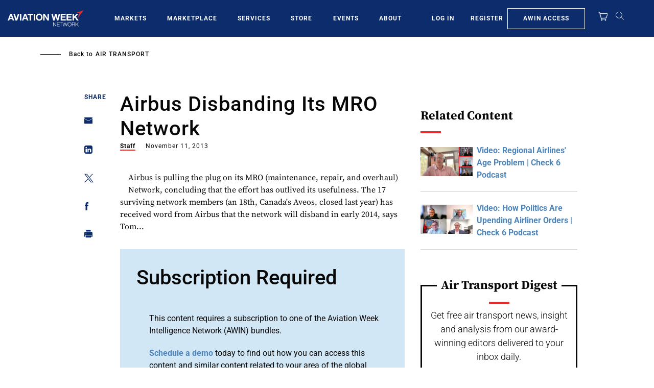

--- FILE ---
content_type: text/html; charset=UTF-8
request_url: https://aviationweek.com/air-transport/airbus-disbanding-its-mro-network
body_size: 27996
content:
<!DOCTYPE html>
<html lang="en" dir="ltr" prefix="content: http://purl.org/rss/1.0/modules/content/  dc: http://purl.org/dc/terms/  foaf: http://xmlns.com/foaf/0.1/  og: http://ogp.me/ns#  rdfs: http://www.w3.org/2000/01/rdf-schema#  schema: http://schema.org/  sioc: http://rdfs.org/sioc/ns#  sioct: http://rdfs.org/sioc/types#  skos: http://www.w3.org/2004/02/skos/core#  xsd: http://www.w3.org/2001/XMLSchema# ">
  <head>
    <meta charset="utf-8" />
<script>"use strict";function _typeof(t){return(_typeof="function"==typeof Symbol&&"symbol"==typeof Symbol.iterator?function(t){return typeof t}:function(t){return t&&"function"==typeof Symbol&&t.constructor===Symbol&&t!==Symbol.prototype?"symbol":typeof t})(t)}!function(){self.airgap?.ready||(self.airgap={readyQueue:[],ready(e){this.readyQueue.push(e)},...self.airgap});const e=()=>{const e="__tcfapiLocator",t=[],a=window;let n,s,o=a;for(;o;){try{if(o.frames[e]){n=o;break}}catch(e){}if(o===a.top)break;o=o.parent}n||(!function t(){const n=a.document,s=!!a.frames[e];if(!s)if(n.body){const t=n.createElement("iframe");t.style.cssText="display:none",t.name=e,n.body.appendChild(t)}else setTimeout(t,5);return!s}(),a.__tcfapi=function(...e){if(!e.length)return t;"setGdprApplies"===e[0]?e.length>3&&2===parseInt(e[1],10)&&"boolean"==typeof e[3]&&(s=e[3],"function"==typeof e[2]&&e[2]("set",!0)):"ping"===e[0]?"function"==typeof e[2]&&e[2]({gdprApplies:s,cmpLoaded:!1,cmpStatus:"stub"}):t.push(e)},a.addEventListener("message",(function(e){const t="string"==typeof e.data;let a={};if(t)try{a=JSON.parse(e.data)}catch(e){}else a=e.data;const n="object"==typeof a&&null!==a?a.__tcfapiCall:null;n&&window.__tcfapi(n.command,n.version,(function(a,s){let o={__tcfapiReturn:{returnValue:a,success:s,callId:n.callId}};e&&e.source&&e.source.postMessage&&e.source.postMessage(t?JSON.stringify(o):o,"*")}),n.parameter)}),!1))};airgap.ready((t=>{"TCF_EU"===t.loadOptions.consentManagerConfig.initialViewStateByPrivacyRegime[t.getRegimes()[0]]&&("undefined"!=typeof module?module.exports=e:e())}))}();</script>
<script>self.airgap={overrides:[],cookieOverrides:[],...self.airgap};const allowGcmAdvanced=(e)=>{if(e.purposes.has('GcmAdvanced'))e.allow();};self.airgap.overrides.push({override:allowGcmAdvanced});self.airgap.cookieOverrides.push(allowGcmAdvanced);</script>
<script src="https://transcend-cdn.com/cm/ef49a3f1-d8c1-47d6-88fc-50e41130631f/airgap.js" data-cfasync="false" data-local-sync="allow-network-observable" data-prompt="1" data-report-only="off" data-dismissed-view-state="Collapsed" data-tcf-ui-dismissed-view-state="Collapsed"></script>
<script>(window.NREUM||(NREUM={})).init={ajax:{deny_list:["bam.nr-data.net"]}};(window.NREUM||(NREUM={})).loader_config={licenseKey:"NRBR-d03794bf4d9b2e4631c",applicationID:"603932223"};;/*! For license information please see nr-loader-rum-1.273.0.min.js.LICENSE.txt */
(()=>{var e,t,r={8122:(e,t,r)=>{"use strict";r.d(t,{a:()=>i});var n=r(944);function i(e,t){try{if(!e||"object"!=typeof e)return(0,n.R)(3);if(!t||"object"!=typeof t)return(0,n.R)(4);const r=Object.create(Object.getPrototypeOf(t),Object.getOwnPropertyDescriptors(t)),o=0===Object.keys(r).length?e:r;for(let a in o)if(void 0!==e[a])try{if(null===e[a]){r[a]=null;continue}Array.isArray(e[a])&&Array.isArray(t[a])?r[a]=Array.from(new Set([...e[a],...t[a]])):"object"==typeof e[a]&&"object"==typeof t[a]?r[a]=i(e[a],t[a]):r[a]=e[a]}catch(e){(0,n.R)(1,e)}return r}catch(e){(0,n.R)(2,e)}}},2555:(e,t,r)=>{"use strict";r.d(t,{Vp:()=>c,fn:()=>s,x1:()=>u});var n=r(384),i=r(8122);const o={beacon:n.NT.beacon,errorBeacon:n.NT.errorBeacon,licenseKey:void 0,applicationID:void 0,sa:void 0,queueTime:void 0,applicationTime:void 0,ttGuid:void 0,user:void 0,account:void 0,product:void 0,extra:void 0,jsAttributes:{},userAttributes:void 0,atts:void 0,transactionName:void 0,tNamePlain:void 0},a={};function s(e){try{const t=c(e);return!!t.licenseKey&&!!t.errorBeacon&&!!t.applicationID}catch(e){return!1}}function c(e){if(!e)throw new Error("All info objects require an agent identifier!");if(!a[e])throw new Error("Info for ".concat(e," was never set"));return a[e]}function u(e,t){if(!e)throw new Error("All info objects require an agent identifier!");a[e]=(0,i.a)(t,o);const r=(0,n.nY)(e);r&&(r.info=a[e])}},9417:(e,t,r)=>{"use strict";r.d(t,{D0:()=>g,gD:()=>h,xN:()=>p});var n=r(993);const i=e=>{if(!e||"string"!=typeof e)return!1;try{document.createDocumentFragment().querySelector(e)}catch{return!1}return!0};var o=r(2614),a=r(944),s=r(384),c=r(8122);const u="[data-nr-mask]",d=()=>{const e={mask_selector:"*",block_selector:"[data-nr-block]",mask_input_options:{color:!1,date:!1,"datetime-local":!1,email:!1,month:!1,number:!1,range:!1,search:!1,tel:!1,text:!1,time:!1,url:!1,week:!1,textarea:!1,select:!1,password:!0}};return{ajax:{deny_list:void 0,block_internal:!0,enabled:!0,harvestTimeSeconds:10,autoStart:!0},distributed_tracing:{enabled:void 0,exclude_newrelic_header:void 0,cors_use_newrelic_header:void 0,cors_use_tracecontext_headers:void 0,allowed_origins:void 0},feature_flags:[],generic_events:{enabled:!0,harvestTimeSeconds:30,autoStart:!0},harvest:{tooManyRequestsDelay:60},jserrors:{enabled:!0,harvestTimeSeconds:10,autoStart:!0},logging:{enabled:!0,harvestTimeSeconds:10,autoStart:!0,level:n.p_.INFO},metrics:{enabled:!0,autoStart:!0},obfuscate:void 0,page_action:{enabled:!0},page_view_event:{enabled:!0,autoStart:!0},page_view_timing:{enabled:!0,harvestTimeSeconds:30,autoStart:!0},performance:{capture_marks:!1,capture_measures:!1},privacy:{cookies_enabled:!0},proxy:{assets:void 0,beacon:void 0},session:{expiresMs:o.wk,inactiveMs:o.BB},session_replay:{autoStart:!0,enabled:!1,harvestTimeSeconds:60,preload:!1,sampling_rate:10,error_sampling_rate:100,collect_fonts:!1,inline_images:!1,fix_stylesheets:!0,mask_all_inputs:!0,get mask_text_selector(){return e.mask_selector},set mask_text_selector(t){i(t)?e.mask_selector="".concat(t,",").concat(u):""===t||null===t?e.mask_selector=u:(0,a.R)(5,t)},get block_class(){return"nr-block"},get ignore_class(){return"nr-ignore"},get mask_text_class(){return"nr-mask"},get block_selector(){return e.block_selector},set block_selector(t){i(t)?e.block_selector+=",".concat(t):""!==t&&(0,a.R)(6,t)},get mask_input_options(){return e.mask_input_options},set mask_input_options(t){t&&"object"==typeof t?e.mask_input_options={...t,password:!0}:(0,a.R)(7,t)}},session_trace:{enabled:!0,harvestTimeSeconds:10,autoStart:!0},soft_navigations:{enabled:!0,harvestTimeSeconds:10,autoStart:!0},spa:{enabled:!0,harvestTimeSeconds:10,autoStart:!0},ssl:void 0,user_actions:{enabled:!0}}},l={},f="All configuration objects require an agent identifier!";function g(e){if(!e)throw new Error(f);if(!l[e])throw new Error("Configuration for ".concat(e," was never set"));return l[e]}function p(e,t){if(!e)throw new Error(f);l[e]=(0,c.a)(t,d());const r=(0,s.nY)(e);r&&(r.init=l[e])}function h(e,t){if(!e)throw new Error(f);var r=g(e);if(r){for(var n=t.split("."),i=0;i<n.length-1;i++)if("object"!=typeof(r=r[n[i]]))return;r=r[n[n.length-1]]}return r}},3371:(e,t,r)=>{"use strict";r.d(t,{V:()=>f,f:()=>l});var n=r(8122),i=r(384),o=r(6154),a=r(9324);let s=0;const c={buildEnv:a.F3,distMethod:a.Xs,version:a.xv,originTime:o.WN},u={customTransaction:void 0,disabled:!1,isolatedBacklog:!1,loaderType:void 0,maxBytes:3e4,onerror:void 0,ptid:void 0,releaseIds:{},appMetadata:{},session:void 0,denyList:void 0,timeKeeper:void 0,obfuscator:void 0},d={};function l(e){if(!e)throw new Error("All runtime objects require an agent identifier!");if(!d[e])throw new Error("Runtime for ".concat(e," was never set"));return d[e]}function f(e,t){if(!e)throw new Error("All runtime objects require an agent identifier!");d[e]={...(0,n.a)(t,u),...c},Object.hasOwnProperty.call(d[e],"harvestCount")||Object.defineProperty(d[e],"harvestCount",{get:()=>++s});const r=(0,i.nY)(e);r&&(r.runtime=d[e])}},9324:(e,t,r)=>{"use strict";r.d(t,{F3:()=>i,Xs:()=>o,xv:()=>n});const n="1.273.0",i="PROD",o="CDN"},6154:(e,t,r)=>{"use strict";r.d(t,{OF:()=>c,RI:()=>i,WN:()=>d,bv:()=>o,gm:()=>a,mw:()=>s,sb:()=>u});var n=r(1863);const i="undefined"!=typeof window&&!!window.document,o="undefined"!=typeof WorkerGlobalScope&&("undefined"!=typeof self&&self instanceof WorkerGlobalScope&&self.navigator instanceof WorkerNavigator||"undefined"!=typeof globalThis&&globalThis instanceof WorkerGlobalScope&&globalThis.navigator instanceof WorkerNavigator),a=i?window:"undefined"!=typeof WorkerGlobalScope&&("undefined"!=typeof self&&self instanceof WorkerGlobalScope&&self||"undefined"!=typeof globalThis&&globalThis instanceof WorkerGlobalScope&&globalThis),s=Boolean("hidden"===a?.document?.visibilityState),c=/iPad|iPhone|iPod/.test(a.navigator?.userAgent),u=c&&"undefined"==typeof SharedWorker,d=((()=>{const e=a.navigator?.userAgent?.match(/Firefox[/\s](\d+\.\d+)/);Array.isArray(e)&&e.length>=2&&e[1]})(),Date.now()-(0,n.t)())},1687:(e,t,r)=>{"use strict";r.d(t,{Ak:()=>c,Ze:()=>l,x3:()=>u});var n=r(7836),i=r(3606),o=r(860),a=r(2646);const s={};function c(e,t){const r={staged:!1,priority:o.P3[t]||0};d(e),s[e].get(t)||s[e].set(t,r)}function u(e,t){e&&s[e]&&(s[e].get(t)&&s[e].delete(t),g(e,t,!1),s[e].size&&f(e))}function d(e){if(!e)throw new Error("agentIdentifier required");s[e]||(s[e]=new Map)}function l(e="",t="feature",r=!1){if(d(e),!e||!s[e].get(t)||r)return g(e,t);s[e].get(t).staged=!0,f(e)}function f(e){const t=Array.from(s[e]);t.every((([e,t])=>t.staged))&&(t.sort(((e,t)=>e[1].priority-t[1].priority)),t.forEach((([t])=>{s[e].delete(t),g(e,t)})))}function g(e,t,r=!0){const o=e?n.ee.get(e):n.ee,s=i.i.handlers;if(!o.aborted&&o.backlog&&s){if(r){const e=o.backlog[t],r=s[t];if(r){for(let t=0;e&&t<e.length;++t)p(e[t],r);Object.entries(r).forEach((([e,t])=>{Object.values(t||{}).forEach((t=>{t[0]?.on&&t[0]?.context()instanceof a.y&&t[0].on(e,t[1])}))}))}}o.isolatedBacklog||delete s[t],o.backlog[t]=null,o.emit("drain-"+t,[])}}function p(e,t){var r=e[1];Object.values(t[r]||{}).forEach((t=>{var r=e[0];if(t[0]===r){var n=t[1],i=e[3],o=e[2];n.apply(i,o)}}))}},7836:(e,t,r)=>{"use strict";r.d(t,{P:()=>c,ee:()=>u});var n=r(384),i=r(8990),o=r(3371),a=r(2646),s=r(5607);const c="nr@context:".concat(s.W),u=function e(t,r){var n={},s={},d={},l=!1;try{l=16===r.length&&(0,o.f)(r).isolatedBacklog}catch(e){}var f={on:p,addEventListener:p,removeEventListener:function(e,t){var r=n[e];if(!r)return;for(var i=0;i<r.length;i++)r[i]===t&&r.splice(i,1)},emit:function(e,r,n,i,o){!1!==o&&(o=!0);if(u.aborted&&!i)return;t&&o&&t.emit(e,r,n);for(var a=g(n),c=h(e),d=c.length,l=0;l<d;l++)c[l].apply(a,r);var p=m()[s[e]];p&&p.push([f,e,r,a]);return a},get:v,listeners:h,context:g,buffer:function(e,t){const r=m();if(t=t||"feature",f.aborted)return;Object.entries(e||{}).forEach((([e,n])=>{s[n]=t,t in r||(r[t]=[])}))},abort:function(){f._aborted=!0,Object.keys(f.backlog).forEach((e=>{delete f.backlog[e]}))},isBuffering:function(e){return!!m()[s[e]]},debugId:r,backlog:l?{}:t&&"object"==typeof t.backlog?t.backlog:{},isolatedBacklog:l};return Object.defineProperty(f,"aborted",{get:()=>{let e=f._aborted||!1;return e||(t&&(e=t.aborted),e)}}),f;function g(e){return e&&e instanceof a.y?e:e?(0,i.I)(e,c,(()=>new a.y(c))):new a.y(c)}function p(e,t){n[e]=h(e).concat(t)}function h(e){return n[e]||[]}function v(t){return d[t]=d[t]||e(f,t)}function m(){return f.backlog}}(void 0,"globalEE"),d=(0,n.Zm)();d.ee||(d.ee=u)},2646:(e,t,r)=>{"use strict";r.d(t,{y:()=>n});class n{constructor(e){this.contextId=e}}},9908:(e,t,r)=>{"use strict";r.d(t,{d:()=>n,p:()=>i});var n=r(7836).ee.get("handle");function i(e,t,r,i,o){o?(o.buffer([e],i),o.emit(e,t,r)):(n.buffer([e],i),n.emit(e,t,r))}},3606:(e,t,r)=>{"use strict";r.d(t,{i:()=>o});var n=r(9908);o.on=a;var i=o.handlers={};function o(e,t,r,o){a(o||n.d,i,e,t,r)}function a(e,t,r,i,o){o||(o="feature"),e||(e=n.d);var a=t[o]=t[o]||{};(a[r]=a[r]||[]).push([e,i])}},3878:(e,t,r)=>{"use strict";function n(e,t){return{capture:e,passive:!1,signal:t}}function i(e,t,r=!1,i){window.addEventListener(e,t,n(r,i))}function o(e,t,r=!1,i){document.addEventListener(e,t,n(r,i))}r.d(t,{DD:()=>o,jT:()=>n,sp:()=>i})},5607:(e,t,r)=>{"use strict";r.d(t,{W:()=>n});const n=(0,r(9566).bz)()},9566:(e,t,r)=>{"use strict";r.d(t,{LA:()=>s,bz:()=>a});var n=r(6154);const i="xxxxxxxx-xxxx-4xxx-yxxx-xxxxxxxxxxxx";function o(e,t){return e?15&e[t]:16*Math.random()|0}function a(){const e=n.gm?.crypto||n.gm?.msCrypto;let t,r=0;return e&&e.getRandomValues&&(t=e.getRandomValues(new Uint8Array(30))),i.split("").map((e=>"x"===e?o(t,r++).toString(16):"y"===e?(3&o()|8).toString(16):e)).join("")}function s(e){const t=n.gm?.crypto||n.gm?.msCrypto;let r,i=0;t&&t.getRandomValues&&(r=t.getRandomValues(new Uint8Array(e)));const a=[];for(var s=0;s<e;s++)a.push(o(r,i++).toString(16));return a.join("")}},2614:(e,t,r)=>{"use strict";r.d(t,{BB:()=>a,H3:()=>n,g:()=>u,iL:()=>c,tS:()=>s,uh:()=>i,wk:()=>o});const n="NRBA",i="SESSION",o=144e5,a=18e5,s={STARTED:"session-started",PAUSE:"session-pause",RESET:"session-reset",RESUME:"session-resume",UPDATE:"session-update"},c={SAME_TAB:"same-tab",CROSS_TAB:"cross-tab"},u={OFF:0,FULL:1,ERROR:2}},1863:(e,t,r)=>{"use strict";function n(){return Math.floor(performance.now())}r.d(t,{t:()=>n})},944:(e,t,r)=>{"use strict";function n(e,t){"function"==typeof console.debug&&console.debug("New Relic Warning: https://github.com/newrelic/newrelic-browser-agent/blob/main/docs/warning-codes.md#".concat(e),t)}r.d(t,{R:()=>n})},5284:(e,t,r)=>{"use strict";r.d(t,{t:()=>c,B:()=>s});var n=r(7836),i=r(6154);const o="newrelic";const a=new Set,s={};function c(e,t){const r=n.ee.get(t);s[t]??={},e&&"object"==typeof e&&(a.has(t)||(r.emit("rumresp",[e]),s[t]=e,a.add(t),function(e={}){try{i.gm.dispatchEvent(new CustomEvent(o,{detail:e}))}catch(e){}}({loaded:!0})))}},8990:(e,t,r)=>{"use strict";r.d(t,{I:()=>i});var n=Object.prototype.hasOwnProperty;function i(e,t,r){if(n.call(e,t))return e[t];var i=r();if(Object.defineProperty&&Object.keys)try{return Object.defineProperty(e,t,{value:i,writable:!0,enumerable:!1}),i}catch(e){}return e[t]=i,i}},6389:(e,t,r)=>{"use strict";function n(e,t=500,r={}){const n=r?.leading||!1;let i;return(...r)=>{n&&void 0===i&&(e.apply(this,r),i=setTimeout((()=>{i=clearTimeout(i)}),t)),n||(clearTimeout(i),i=setTimeout((()=>{e.apply(this,r)}),t))}}function i(e){let t=!1;return(...r)=>{t||(t=!0,e.apply(this,r))}}r.d(t,{J:()=>i,s:()=>n})},5289:(e,t,r)=>{"use strict";r.d(t,{GG:()=>o,sB:()=>a});var n=r(3878);function i(){return"undefined"==typeof document||"complete"===document.readyState}function o(e,t){if(i())return e();(0,n.sp)("load",e,t)}function a(e){if(i())return e();(0,n.DD)("DOMContentLoaded",e)}},384:(e,t,r)=>{"use strict";r.d(t,{NT:()=>o,US:()=>d,Zm:()=>a,bQ:()=>c,dV:()=>s,nY:()=>u,pV:()=>l});var n=r(6154),i=r(1863);const o={beacon:"bam.nr-data.net",errorBeacon:"bam.nr-data.net"};function a(){return n.gm.NREUM||(n.gm.NREUM={}),void 0===n.gm.newrelic&&(n.gm.newrelic=n.gm.NREUM),n.gm.NREUM}function s(){let e=a();return e.o||(e.o={ST:n.gm.setTimeout,SI:n.gm.setImmediate,CT:n.gm.clearTimeout,XHR:n.gm.XMLHttpRequest,REQ:n.gm.Request,EV:n.gm.Event,PR:n.gm.Promise,MO:n.gm.MutationObserver,FETCH:n.gm.fetch,WS:n.gm.WebSocket}),e}function c(e,t){let r=a();r.initializedAgents??={},t.initializedAt={ms:(0,i.t)(),date:new Date},r.initializedAgents[e]=t}function u(e){let t=a();return t.initializedAgents?.[e]}function d(e,t){a()[e]=t}function l(){return function(){let e=a();const t=e.info||{};e.info={beacon:o.beacon,errorBeacon:o.errorBeacon,...t}}(),function(){let e=a();const t=e.init||{};e.init={...t}}(),s(),function(){let e=a();const t=e.loader_config||{};e.loader_config={...t}}(),a()}},2843:(e,t,r)=>{"use strict";r.d(t,{u:()=>i});var n=r(3878);function i(e,t=!1,r,i){(0,n.DD)("visibilitychange",(function(){if(t)return void("hidden"===document.visibilityState&&e());e(document.visibilityState)}),r,i)}},3434:(e,t,r)=>{"use strict";r.d(t,{YM:()=>c});var n=r(7836),i=r(5607);const o="nr@original:".concat(i.W);var a=Object.prototype.hasOwnProperty,s=!1;function c(e,t){return e||(e=n.ee),r.inPlace=function(e,t,n,i,o){n||(n="");const a="-"===n.charAt(0);for(let s=0;s<t.length;s++){const c=t[s],u=e[c];d(u)||(e[c]=r(u,a?c+n:n,i,c,o))}},r.flag=o,r;function r(t,r,n,s,c){return d(t)?t:(r||(r=""),nrWrapper[o]=t,function(e,t,r){if(Object.defineProperty&&Object.keys)try{return Object.keys(e).forEach((function(r){Object.defineProperty(t,r,{get:function(){return e[r]},set:function(t){return e[r]=t,t}})})),t}catch(e){u([e],r)}for(var n in e)a.call(e,n)&&(t[n]=e[n])}(t,nrWrapper,e),nrWrapper);function nrWrapper(){var o,a,d,l;try{a=this,o=[...arguments],d="function"==typeof n?n(o,a):n||{}}catch(t){u([t,"",[o,a,s],d],e)}i(r+"start",[o,a,s],d,c);try{return l=t.apply(a,o)}catch(e){throw i(r+"err",[o,a,e],d,c),e}finally{i(r+"end",[o,a,l],d,c)}}}function i(r,n,i,o){if(!s||t){var a=s;s=!0;try{e.emit(r,n,i,t,o)}catch(t){u([t,r,n,i],e)}s=a}}}function u(e,t){t||(t=n.ee);try{t.emit("internal-error",e)}catch(e){}}function d(e){return!(e&&"function"==typeof e&&e.apply&&!e[o])}},993:(e,t,r)=>{"use strict";r.d(t,{ET:()=>o,p_:()=>i});var n=r(860);const i={ERROR:"ERROR",WARN:"WARN",INFO:"INFO",DEBUG:"DEBUG",TRACE:"TRACE"},o="log";n.K7.logging},3969:(e,t,r)=>{"use strict";r.d(t,{TZ:()=>n,XG:()=>s,rs:()=>i,xV:()=>a,z_:()=>o});const n=r(860).K7.metrics,i="sm",o="cm",a="storeSupportabilityMetrics",s="storeEventMetrics"},6630:(e,t,r)=>{"use strict";r.d(t,{T:()=>n});const n=r(860).K7.pageViewEvent},782:(e,t,r)=>{"use strict";r.d(t,{T:()=>n});const n=r(860).K7.pageViewTiming},6344:(e,t,r)=>{"use strict";r.d(t,{G4:()=>i});var n=r(2614);r(860).K7.sessionReplay;const i={RECORD:"recordReplay",PAUSE:"pauseReplay",REPLAY_RUNNING:"replayRunning",ERROR_DURING_REPLAY:"errorDuringReplay"};n.g.ERROR,n.g.FULL,n.g.OFF},4234:(e,t,r)=>{"use strict";r.d(t,{W:()=>o});var n=r(7836),i=r(1687);class o{constructor(e,t){this.agentIdentifier=e,this.ee=n.ee.get(e),this.featureName=t,this.blocked=!1}deregisterDrain(){(0,i.x3)(this.agentIdentifier,this.featureName)}}},7603:(e,t,r)=>{"use strict";r.d(t,{j:()=>P});var n=r(860),i=r(2555),o=r(3371),a=r(9908),s=r(7836),c=r(1687),u=r(5289),d=r(6154),l=r(944),f=r(3969),g=r(384),p=r(6344);const h=["setErrorHandler","finished","addToTrace","addRelease","addPageAction","setCurrentRouteName","setPageViewName","setCustomAttribute","interaction","noticeError","setUserId","setApplicationVersion","start",p.G4.RECORD,p.G4.PAUSE,"log","wrapLogger"],v=["setErrorHandler","finished","addToTrace","addRelease"];var m=r(1863),b=r(2614),y=r(993);var w=r(2646),A=r(3434);function R(e,t,r,n){if("object"!=typeof t||!t||"string"!=typeof r||!r||"function"!=typeof t[r])return(0,l.R)(29);const i=function(e){return(e||s.ee).get("logger")}(e),o=(0,A.YM)(i),a=new w.y(s.P);return a.level=n.level,a.customAttributes=n.customAttributes,o.inPlace(t,[r],"wrap-logger-",a),i}function E(){const e=(0,g.pV)();h.forEach((t=>{e[t]=(...r)=>function(t,...r){let n=[];return Object.values(e.initializedAgents).forEach((e=>{e&&e.api?e.exposed&&e.api[t]&&n.push(e.api[t](...r)):(0,l.R)(38,t)})),n.length>1?n:n[0]}(t,...r)}))}const _={};function x(e,t,g=!1){t||(0,c.Ak)(e,"api");const h={};var w=s.ee.get(e),A=w.get("tracer");_[e]=b.g.OFF,w.on(p.G4.REPLAY_RUNNING,(t=>{_[e]=t}));var E="api-",x=E+"ixn-";function N(t,r,n,o){const a=(0,i.Vp)(e);return null===r?delete a.jsAttributes[t]:(0,i.x1)(e,{...a,jsAttributes:{...a.jsAttributes,[t]:r}}),j(E,n,!0,o||null===r?"session":void 0)(t,r)}function T(){}h.log=function(e,{customAttributes:t={},level:r=y.p_.INFO}={}){(0,a.p)(f.xV,["API/log/called"],void 0,n.K7.metrics,w),function(e,t,r={},i=y.p_.INFO){(0,a.p)(f.xV,["API/logging/".concat(i.toLowerCase(),"/called")],void 0,n.K7.metrics,e),(0,a.p)(y.ET,[(0,m.t)(),t,r,i],void 0,n.K7.logging,e)}(w,e,t,r)},h.wrapLogger=(e,t,{customAttributes:r={},level:i=y.p_.INFO}={})=>{(0,a.p)(f.xV,["API/wrapLogger/called"],void 0,n.K7.metrics,w),R(w,e,t,{customAttributes:r,level:i})},v.forEach((e=>{h[e]=j(E,e,!0,"api")})),h.addPageAction=j(E,"addPageAction",!0,n.K7.genericEvents),h.setPageViewName=function(t,r){if("string"==typeof t)return"/"!==t.charAt(0)&&(t="/"+t),(0,o.f)(e).customTransaction=(r||"http://custom.transaction")+t,j(E,"setPageViewName",!0)()},h.setCustomAttribute=function(e,t,r=!1){if("string"==typeof e){if(["string","number","boolean"].includes(typeof t)||null===t)return N(e,t,"setCustomAttribute",r);(0,l.R)(40,typeof t)}else(0,l.R)(39,typeof e)},h.setUserId=function(e){if("string"==typeof e||null===e)return N("enduser.id",e,"setUserId",!0);(0,l.R)(41,typeof e)},h.setApplicationVersion=function(e){if("string"==typeof e||null===e)return N("application.version",e,"setApplicationVersion",!1);(0,l.R)(42,typeof e)},h.start=()=>{try{(0,a.p)(f.xV,["API/start/called"],void 0,n.K7.metrics,w),w.emit("manual-start-all")}catch(e){(0,l.R)(23,e)}},h[p.G4.RECORD]=function(){(0,a.p)(f.xV,["API/recordReplay/called"],void 0,n.K7.metrics,w),(0,a.p)(p.G4.RECORD,[],void 0,n.K7.sessionReplay,w)},h[p.G4.PAUSE]=function(){(0,a.p)(f.xV,["API/pauseReplay/called"],void 0,n.K7.metrics,w),(0,a.p)(p.G4.PAUSE,[],void 0,n.K7.sessionReplay,w)},h.interaction=function(e){return(new T).get("object"==typeof e?e:{})};const S=T.prototype={createTracer:function(e,t){var r={},i=this,o="function"==typeof t;return(0,a.p)(f.xV,["API/createTracer/called"],void 0,n.K7.metrics,w),g||(0,a.p)(x+"tracer",[(0,m.t)(),e,r],i,n.K7.spa,w),function(){if(A.emit((o?"":"no-")+"fn-start",[(0,m.t)(),i,o],r),o)try{return t.apply(this,arguments)}catch(e){const t="string"==typeof e?new Error(e):e;throw A.emit("fn-err",[arguments,this,t],r),t}finally{A.emit("fn-end",[(0,m.t)()],r)}}}};function j(e,t,r,i){return function(){return(0,a.p)(f.xV,["API/"+t+"/called"],void 0,n.K7.metrics,w),i&&(0,a.p)(e+t,[(0,m.t)(),...arguments],r?null:this,i,w),r?void 0:this}}function k(){r.e(296).then(r.bind(r,8778)).then((({setAPI:t})=>{t(e),(0,c.Ze)(e,"api")})).catch((e=>{(0,l.R)(27,e),w.abort()}))}return["actionText","setName","setAttribute","save","ignore","onEnd","getContext","end","get"].forEach((e=>{S[e]=j(x,e,void 0,g?n.K7.softNav:n.K7.spa)})),h.setCurrentRouteName=g?j(x,"routeName",void 0,n.K7.softNav):j(E,"routeName",!0,n.K7.spa),h.noticeError=function(t,r){"string"==typeof t&&(t=new Error(t)),(0,a.p)(f.xV,["API/noticeError/called"],void 0,n.K7.metrics,w),(0,a.p)("err",[t,(0,m.t)(),!1,r,!!_[e]],void 0,n.K7.jserrors,w)},d.RI?(0,u.GG)((()=>k()),!0):k(),h}var N=r(9417),T=r(8122);const S={accountID:void 0,trustKey:void 0,agentID:void 0,licenseKey:void 0,applicationID:void 0,xpid:void 0},j={};var k=r(5284);const I=e=>{const t=e.startsWith("http");e+="/",r.p=t?e:"https://"+e};let O=!1;function P(e,t={},r,n){let{init:a,info:c,loader_config:u,runtime:l={},exposed:f=!0}=t;l.loaderType=r;const p=(0,g.pV)();c||(a=p.init,c=p.info,u=p.loader_config),(0,N.xN)(e.agentIdentifier,a||{}),function(e,t){if(!e)throw new Error("All loader-config objects require an agent identifier!");j[e]=(0,T.a)(t,S);const r=(0,g.nY)(e);r&&(r.loader_config=j[e])}(e.agentIdentifier,u||{}),c.jsAttributes??={},d.bv&&(c.jsAttributes.isWorker=!0),(0,i.x1)(e.agentIdentifier,c);const h=(0,N.D0)(e.agentIdentifier),v=[c.beacon,c.errorBeacon];O||(h.proxy.assets&&(I(h.proxy.assets),v.push(h.proxy.assets)),h.proxy.beacon&&v.push(h.proxy.beacon),E(),(0,g.US)("activatedFeatures",k.B),e.runSoftNavOverSpa&&=!0===h.soft_navigations.enabled&&h.feature_flags.includes("soft_nav")),l.denyList=[...h.ajax.deny_list||[],...h.ajax.block_internal?v:[]],l.ptid=e.agentIdentifier,(0,o.V)(e.agentIdentifier,l),e.ee=s.ee.get(e.agentIdentifier),void 0===e.api&&(e.api=x(e.agentIdentifier,n,e.runSoftNavOverSpa)),void 0===e.exposed&&(e.exposed=f),O=!0}},8374:(e,t,r)=>{r.nc=(()=>{try{return document?.currentScript?.nonce}catch(e){}return""})()},860:(e,t,r)=>{"use strict";r.d(t,{$J:()=>o,K7:()=>n,P3:()=>i});const n={ajax:"ajax",genericEvents:"generic_events",jserrors:"jserrors",logging:"logging",metrics:"metrics",pageAction:"page_action",pageViewEvent:"page_view_event",pageViewTiming:"page_view_timing",sessionReplay:"session_replay",sessionTrace:"session_trace",softNav:"soft_navigations",spa:"spa"},i={[n.pageViewEvent]:1,[n.pageViewTiming]:2,[n.metrics]:3,[n.jserrors]:4,[n.spa]:5,[n.ajax]:6,[n.sessionTrace]:7,[n.softNav]:8,[n.sessionReplay]:9,[n.logging]:10,[n.genericEvents]:11},o={[n.pageViewTiming]:"events",[n.ajax]:"events",[n.spa]:"events",[n.softNav]:"events",[n.metrics]:"jserrors",[n.jserrors]:"jserrors",[n.sessionTrace]:"browser/blobs",[n.sessionReplay]:"browser/blobs",[n.logging]:"browser/logs",[n.genericEvents]:"ins"}}},n={};function i(e){var t=n[e];if(void 0!==t)return t.exports;var o=n[e]={exports:{}};return r[e](o,o.exports,i),o.exports}i.m=r,i.d=(e,t)=>{for(var r in t)i.o(t,r)&&!i.o(e,r)&&Object.defineProperty(e,r,{enumerable:!0,get:t[r]})},i.f={},i.e=e=>Promise.all(Object.keys(i.f).reduce(((t,r)=>(i.f[r](e,t),t)),[])),i.u=e=>"nr-rum-1.273.0.min.js",i.o=(e,t)=>Object.prototype.hasOwnProperty.call(e,t),e={},t="NRBA-1.273.0.PROD:",i.l=(r,n,o,a)=>{if(e[r])e[r].push(n);else{var s,c;if(void 0!==o)for(var u=document.getElementsByTagName("script"),d=0;d<u.length;d++){var l=u[d];if(l.getAttribute("src")==r||l.getAttribute("data-webpack")==t+o){s=l;break}}if(!s){c=!0;var f={296:"sha512-qv6Flfpi3czlKpw52FKXo9/wXNolXV1Klb6PjfhuootV/Nc5Im+w3X66PjvL78lJAr1wNyKsMOTXgzz7cbYUcw=="};(s=document.createElement("script")).charset="utf-8",s.timeout=120,i.nc&&s.setAttribute("nonce",i.nc),s.setAttribute("data-webpack",t+o),s.src=r,0!==s.src.indexOf(window.location.origin+"/")&&(s.crossOrigin="anonymous"),f[a]&&(s.integrity=f[a])}e[r]=[n];var g=(t,n)=>{s.onerror=s.onload=null,clearTimeout(p);var i=e[r];if(delete e[r],s.parentNode&&s.parentNode.removeChild(s),i&&i.forEach((e=>e(n))),t)return t(n)},p=setTimeout(g.bind(null,void 0,{type:"timeout",target:s}),12e4);s.onerror=g.bind(null,s.onerror),s.onload=g.bind(null,s.onload),c&&document.head.appendChild(s)}},i.r=e=>{"undefined"!=typeof Symbol&&Symbol.toStringTag&&Object.defineProperty(e,Symbol.toStringTag,{value:"Module"}),Object.defineProperty(e,"__esModule",{value:!0})},i.p="https://js-agent.newrelic.com/",(()=>{var e={840:0,374:0};i.f.j=(t,r)=>{var n=i.o(e,t)?e[t]:void 0;if(0!==n)if(n)r.push(n[2]);else{var o=new Promise(((r,i)=>n=e[t]=[r,i]));r.push(n[2]=o);var a=i.p+i.u(t),s=new Error;i.l(a,(r=>{if(i.o(e,t)&&(0!==(n=e[t])&&(e[t]=void 0),n)){var o=r&&("load"===r.type?"missing":r.type),a=r&&r.target&&r.target.src;s.message="Loading chunk "+t+" failed.\n("+o+": "+a+")",s.name="ChunkLoadError",s.type=o,s.request=a,n[1](s)}}),"chunk-"+t,t)}};var t=(t,r)=>{var n,o,[a,s,c]=r,u=0;if(a.some((t=>0!==e[t]))){for(n in s)i.o(s,n)&&(i.m[n]=s[n]);if(c)c(i)}for(t&&t(r);u<a.length;u++)o=a[u],i.o(e,o)&&e[o]&&e[o][0](),e[o]=0},r=self["webpackChunk:NRBA-1.273.0.PROD"]=self["webpackChunk:NRBA-1.273.0.PROD"]||[];r.forEach(t.bind(null,0)),r.push=t.bind(null,r.push.bind(r))})(),(()=>{"use strict";i(8374);var e=i(944),t=i(6344),r=i(9566);class n{agentIdentifier;constructor(e=(0,r.LA)(16)){this.agentIdentifier=e}#e(t,...r){if("function"==typeof this.api?.[t])return this.api[t](...r);(0,e.R)(35,t)}addPageAction(e,t){return this.#e("addPageAction",e,t)}setPageViewName(e,t){return this.#e("setPageViewName",e,t)}setCustomAttribute(e,t,r){return this.#e("setCustomAttribute",e,t,r)}noticeError(e,t){return this.#e("noticeError",e,t)}setUserId(e){return this.#e("setUserId",e)}setApplicationVersion(e){return this.#e("setApplicationVersion",e)}setErrorHandler(e){return this.#e("setErrorHandler",e)}finished(e){return this.#e("finished",e)}addRelease(e,t){return this.#e("addRelease",e,t)}start(e){return this.#e("start",e)}recordReplay(){return this.#e(t.G4.RECORD)}pauseReplay(){return this.#e(t.G4.PAUSE)}addToTrace(e){return this.#e("addToTrace",e)}setCurrentRouteName(e){return this.#e("setCurrentRouteName",e)}interaction(){return this.#e("interaction")}log(e,t){return this.#e("log",e,t)}wrapLogger(e,t,r){return this.#e("wrapLogger",e,t,r)}}var o=i(860),a=i(9417);const s=Object.values(o.K7);function c(e){const t={};return s.forEach((r=>{t[r]=function(e,t){return!0===(0,a.gD)(t,"".concat(e,".enabled"))}(r,e)})),t}var u=i(7603);var d=i(1687),l=i(4234),f=i(5289),g=i(6154),p=i(384);const h=e=>g.RI&&!0===(0,a.gD)(e,"privacy.cookies_enabled");function v(e){return!!(0,p.dV)().o.MO&&h(e)&&!0===(0,a.gD)(e,"session_trace.enabled")}var m=i(6389);class b extends l.W{constructor(e,t,r=!0){super(e.agentIdentifier,t),this.auto=r,this.abortHandler=void 0,this.featAggregate=void 0,this.onAggregateImported=void 0,!1===e.init[this.featureName].autoStart&&(this.auto=!1),this.auto?(0,d.Ak)(e.agentIdentifier,t):this.ee.on("manual-start-all",(0,m.J)((()=>{(0,d.Ak)(e.agentIdentifier,this.featureName),this.auto=!0,this.importAggregator(e)})))}importAggregator(t,r={}){if(this.featAggregate||!this.auto)return;let n;this.onAggregateImported=new Promise((e=>{n=e}));const a=async()=>{let a;try{if(h(this.agentIdentifier)){const{setupAgentSession:e}=await i.e(296).then(i.bind(i,3861));a=e(this.agentIdentifier)}}catch(t){(0,e.R)(20,t),this.ee.emit("internal-error",[t]),this.featureName===o.K7.sessionReplay&&this.abortHandler?.()}try{if(t.sharedAggregator)await t.sharedAggregator;else{t.sharedAggregator=i.e(296).then(i.bind(i,9337));const{EventAggregator:e}=await t.sharedAggregator;t.sharedAggregator=new e}if(!this.#t(this.featureName,a))return(0,d.Ze)(this.agentIdentifier,this.featureName),void n(!1);const{lazyFeatureLoader:e}=await i.e(296).then(i.bind(i,6103)),{Aggregate:o}=await e(this.featureName,"aggregate");this.featAggregate=new o(t,r),n(!0)}catch(t){(0,e.R)(34,t),this.abortHandler?.(),(0,d.Ze)(this.agentIdentifier,this.featureName,!0),n(!1),this.ee&&this.ee.abort()}};g.RI?(0,f.GG)((()=>a()),!0):a()}#t(e,t){switch(e){case o.K7.sessionReplay:return v(this.agentIdentifier)&&!!t;case o.K7.sessionTrace:return!!t;default:return!0}}}var y=i(6630);class w extends b{static featureName=y.T;constructor(e,t=!0){super(e,y.T,t),this.importAggregator(e)}}var A=i(9908),R=i(2843),E=i(3878),_=i(782),x=i(1863);class N extends b{static featureName=_.T;constructor(e,t=!0){super(e,_.T,t),g.RI&&((0,R.u)((()=>(0,A.p)("docHidden",[(0,x.t)()],void 0,_.T,this.ee)),!0),(0,E.sp)("pagehide",(()=>(0,A.p)("winPagehide",[(0,x.t)()],void 0,_.T,this.ee))),this.importAggregator(e))}}var T=i(3969);class S extends b{static featureName=T.TZ;constructor(e,t=!0){super(e,T.TZ,t),this.importAggregator(e)}}new class extends n{constructor(t,r){super(r),g.gm?(this.features={},(0,p.bQ)(this.agentIdentifier,this),this.desiredFeatures=new Set(t.features||[]),this.desiredFeatures.add(w),this.runSoftNavOverSpa=[...this.desiredFeatures].some((e=>e.featureName===o.K7.softNav)),(0,u.j)(this,t,t.loaderType||"agent"),this.run()):(0,e.R)(21)}get config(){return{info:this.info,init:this.init,loader_config:this.loader_config,runtime:this.runtime}}run(){try{const t=c(this.agentIdentifier),r=[...this.desiredFeatures];r.sort(((e,t)=>o.P3[e.featureName]-o.P3[t.featureName])),r.forEach((r=>{if(!t[r.featureName]&&r.featureName!==o.K7.pageViewEvent)return;if(this.runSoftNavOverSpa&&r.featureName===o.K7.spa)return;if(!this.runSoftNavOverSpa&&r.featureName===o.K7.softNav)return;const n=function(e){switch(e){case o.K7.ajax:return[o.K7.jserrors];case o.K7.sessionTrace:return[o.K7.ajax,o.K7.pageViewEvent];case o.K7.sessionReplay:return[o.K7.sessionTrace];case o.K7.pageViewTiming:return[o.K7.pageViewEvent];default:return[]}}(r.featureName).filter((e=>!(e in this.features)));n.length>0&&(0,e.R)(36,{targetFeature:r.featureName,missingDependencies:n}),this.features[r.featureName]=new r(this)}))}catch(t){(0,e.R)(22,t);for(const e in this.features)this.features[e].abortHandler?.();const r=(0,p.Zm)();delete r.initializedAgents[this.agentIdentifier]?.api,delete r.initializedAgents[this.agentIdentifier]?.features,delete this.sharedAggregator;return r.ee.get(this.agentIdentifier).abort(),!1}}}({features:[w,N,S],loaderType:"lite"})})()})();</script>
<noscript><style>form.antibot * :not(.antibot-message) { display: none !important; }</style>
</noscript><style>/* @see https://github.com/aFarkas/lazysizes#broken-image-symbol */.js img.lazyload:not([src]) { visibility: hidden; }/* @see https://github.com/aFarkas/lazysizes#automatically-setting-the-sizes-attribute */.js img.lazyloaded[data-sizes=auto] { display: block; width: 100%; }</style>
<meta name="description" content="Airbus is pulling the plug on its MRO (maintenance, repair, and overhaul) Network, concluding that the effort has outlived its usefulness. The 17 surviving network members (an 18th, Canada&#039;s Aveos, closed last year) has received word from Airbus that the network will disband in early 2014, says Tom Anderson, Airbus senior vice president for customer services and support." />
<link rel="canonical" href="https://aviationweek.com/air-transport/airbus-disbanding-its-mro-network" />
<meta name="twitter:card" content="summary_large_image" />
<meta name="twitter:title" content="Airbus Disbanding Its MRO Network | Aviation Week Network" />
<meta name="twitter:description" content="Airbus is pulling the plug on its MRO (maintenance, repair, and overhaul) Network, concluding that the effort has outlived its usefulness. The 17 surviving network members (an 18th, Canada&#039;s Aveos, closed last year) has received word from Airbus that the network will disband in early 2014, says Tom Anderson, Airbus senior vice president for customer services and support." />
<meta name="Generator" content="Drupal 10 (https://www.drupal.org); Commerce 3" />
<meta name="MobileOptimized" content="width" />
<meta name="HandheldFriendly" content="true" />
<meta name="viewport" content="width=device-width, initial-scale=1.0" />
<script type="application/ld+json">{
    "@context": "https://schema.org",
    "@graph": [
        {
            "@type": "Article",
            "sourceOrganization": "Aviation Week Network",
            "copyrightHolder": {
                "@type": "Organization",
                "name": "Informa Markets - a trading division of Informa PLC"
            },
            "inLanguage": "en",
            "copyrightYear": "2013",
            "headline": "Airbus Disbanding Its MRO Network",
            "description": "Airbus is pulling the plug on its MRO (maintenance, repair, and overhaul) Network, concluding that the effort has outlived its usefulness. \n    The 17 surviving network members (an 18th, Canada\u0027s Aveos, closed last year) has received word from Airbus that the network will disband in early 2014, says Tom Anderson, Airbus senior vice president for customer services and support.",
            "datePublished": "2013-11-11T18:00:00+0000",
            "isAccessibleForFree": false,
            "isPartOf": {
                "@type": "Product",
                "name": "Aviation Week \u0026 Space Technology"
            },
            "dateModified": "2019-12-01T14:00:01+0000",
            "author": {
                "@type": "Person"
            },
            "publisher": {
                "@type": "Organization",
                "@id": "https://aviationweek.com/",
                "name": "Aviation Week Network",
                "logo": {
                    "@type": "ImageObject",
                    "url": "https://aviationweek.com/themes/custom/particle/dist/app-drupal/assets/awn-logo.svg"
                }
            },
            "mainEntityOfPage": "https://aviationweek.com/air-transport/airbus-disbanding-its-mro-network"
        },
        {
            "@type": "ItemList",
            "itemListElement": []
        },
        {
            "@type": "Organization",
            "@id": "https://aviationweek.com/",
            "url": "https://aviationweek.com/",
            "name": "Aviation Week Network"
        },
        {
            "@type": "WebPage",
            "url": "https://aviationweek.com/air-transport/airbus-disbanding-its-mro-network",
            "breadcrumb": {
                "@type": "BreadcrumbList",
                "itemListElement": [
                    {
                        "@type": "ListItem",
                        "position": 1,
                        "name": "Home",
                        "item": "https://aviationweek.com/"
                    },
                    {
                        "@type": "ListItem",
                        "position": 2,
                        "name": "Air Transport",
                        "item": "https://aviationweek.com/air-transport"
                    }
                ]
            }
        },
        {
            "@type": "WebSite",
            "@id": "https://aviationweek.com/",
            "name": "Aviation Week Network",
            "url": "https://aviationweek.com/"
        }
    ]
}</script>
<script async src="https://securepubads.g.doubleclick.net/tag/js/gpt.js"></script>

<script>
// Initialize the google variables.
var googletag = googletag || {};
googletag.cmd = googletag.cmd || [];

// Add a place to store the slot name variable.
googletag.slots = googletag.slots || {};

// If gdpr cookies is missing, gdpr banner will display and status would be 'on'.
var gdpr_status = 'off';

if (self.airgap?.getConsent && !self.airgap.getConsent().confirmed) {
  gdpr_status = 'on';
}
</script>

<script>
// Checks for awnReferringCategory cookie to replace DFP tokens.
var CategoryReferrer = (function(adUnitBase) {
  'use strict';

  var showExclusiveAds = document.documentElement.hasAttribute('data-exclusive-ads');

  function parseReferrer(adUnit) {
    // Check if exclusive ads are not in operation.
    if (!showExclusiveAds) {
      // Check for match with referring category.
      var referringCategory = fetchCookie('awnReferringCategory');

      if (referringCategory && document.referrer.replace(/\?.*$/,'') === location.origin + '/' + referringCategory) {
        adUnit = adUnitBase + '/' + referringCategory;
      }
    }

    return adUnit.replace(/\/+$/, '');
  }

  function fetchCookie(cookieName) {
    var cookie = document.cookie.match(
      new RegExp('(^| )' + cookieName + '=([^;]+)')
    );

    return cookie && cookie.length ? decodeURIComponent(cookie[2]) : null;
  }

  return {
    parse: parseReferrer
  };
})('/2441/awnetwork.home');
</script>
<script>
  googletag.cmd.push(function() {
    var adUnit = '/2441/awnetwork.home/air-transport';

          adUnit = CategoryReferrer.parse(adUnit);
    
    
          googletag.slots["js-dfp-tag-interstitial"] = googletag.defineSlot(adUnit, [1, 1], "js-dfp-tag-interstitial")
    
    
    
    
    
          .setTargeting('pos', ['interstitial'])
          .setTargeting('nid', ['2949451'])
    
    
    .addService(googletag.pubads());
  });
</script>
<script>
  googletag.cmd.push(function() {
    var adUnit = '/2441/awnetwork.home/air-transport';

          adUnit = CategoryReferrer.parse(adUnit);
    
    
          googletag.slots["js-dfp-tag-article_floor"] = googletag.defineSlot(adUnit, [1, 1], "js-dfp-tag-article_floor")
    
    
    
    
    
          .setTargeting('pos', ['floor'])
          .setTargeting('nid', ['2949451'])
    
    
    .addService(googletag.pubads());
  });
</script>
<script>
  googletag.cmd.push(function() {
    var adUnit = '/2441/awnetwork.home/air-transport';

          adUnit = CategoryReferrer.parse(adUnit);
    
            var mapping = googletag.sizeMapping()
                  .addSize([1320, 0], [1, 1])
                .build();
    
          googletag.slots["js-dfp-tag-article_skin"] = googletag.defineOutOfPageSlot(adUnit, "js-dfp-tag-article_skin")
    
    
    
    
    
          .setTargeting('pos', ['skin'])
          .setTargeting('nid', ['2949451'])
    
          .defineSizeMapping(mapping)
    
    .addService(googletag.pubads());
  });
</script>
<script>
  googletag.cmd.push(function() {
    var adUnit = '/2441/awnetwork.home/air-transport';

          adUnit = CategoryReferrer.parse(adUnit);
    
    
          googletag.slots["js-dfp-tag-article_video"] = googletag.defineSlot(adUnit, [1, 1], "js-dfp-tag-article_video")
    
    
    
    
    
          .setTargeting('pos', ['inarticlevideo_1'])
          .setTargeting('content', ['-program'])
          .setTargeting('nid', ['2949451'])
    
    
    .addService(googletag.pubads());
  });
</script>
<script>
  googletag.cmd.push(function() {
    var adUnit = '/2441/awnetwork.home/air-transport';

          adUnit = CategoryReferrer.parse(adUnit);
    
            var mapping = googletag.sizeMapping()
                  .addSize([320, 400], [[320, 50], [300, 50]])
                  .addSize([750, 200], [728, 90])
                  .addSize([1050, 250], [[728, 90], [970, 90], [970, 250]])
                  .addSize([0, 0], [320, 50])
                .build();
    
          googletag.slots["js-dfp-tag-article_728x90_1"] = googletag.defineSlot(adUnit, [[728, 90], [970, 90], [320, 50], [970, 250]], "js-dfp-tag-article_728x90_1")
    
    
    
    
    
          .setTargeting('pos', ['728_1'])
          .setTargeting('nid', ['2949451'])
    
          .defineSizeMapping(mapping)
    
    .addService(googletag.pubads());
  });
</script>
<script>
  googletag.cmd.push(function() {
    var adUnit = '/2441/awnetwork.home/air-transport';

          adUnit = CategoryReferrer.parse(adUnit);
    
    
          googletag.slots["js-dfp-tag-article_300x250_body1"] = googletag.defineSlot(adUnit, [300, 250], "js-dfp-tag-article_300x250_body1")
    
    
    
    
    
          .setTargeting('pos', ['300_article'])
          .setTargeting('nid', ['2949451'])
    
    
    .addService(googletag.pubads());
  });
</script>
<script>
  googletag.cmd.push(function() {
    var adUnit = '/2441/awnetwork.home/air-transport';

          adUnit = CategoryReferrer.parse(adUnit);
    
    
          googletag.slots["js-dfp-tag-article_300x250_1"] = googletag.defineSlot(adUnit, [[300, 250], [300, 600]], "js-dfp-tag-article_300x250_1")
    
    
    
    
    
          .setTargeting('pos', ['300_1'])
          .setTargeting('nid', ['2949451'])
    
    
    .addService(googletag.pubads());
  });
</script>
<script>
  googletag.cmd.push(function() {
    var adUnit = '/2441/awnetwork.home/air-transport';

          adUnit = CategoryReferrer.parse(adUnit);
    
    
          googletag.slots["js-dfp-tag-article_300x250_2"] = googletag.defineSlot(adUnit, [[300, 250], [300, 600]], "js-dfp-tag-article_300x250_2")
    
    
    
    
    
          .setTargeting('pos', ['300_2'])
          .setTargeting('nid', ['2949451'])
    
    
    .addService(googletag.pubads());
  });
</script>
<script>
  googletag.cmd.push(function() {
    var adUnit = '/2441/awnetwork.home/air-transport';

          adUnit = CategoryReferrer.parse(adUnit);
    
            var mapping = googletag.sizeMapping()
                  .addSize([320, 400], [[320, 50], [300, 50]])
                  .addSize([750, 200], [728, 90])
                  .addSize([1050, 200], [728, 90])
                  .addSize([0, 0], [320, 50])
                .build();
    
          googletag.slots["js-dfp-tag-article_728x90_2"] = googletag.defineSlot(adUnit, [[728, 90], [320, 50]], "js-dfp-tag-article_728x90_2")
    
    
    
    
    
          .setTargeting('pos', ['728_2'])
          .setTargeting('nid', ['2949451'])
    
          .defineSizeMapping(mapping)
    
    .addService(googletag.pubads());
  });
</script>
<!-- Google Publisher Tag -->
<script>
  document.addEventListener('DOMContentLoaded', function () {
    googletag.cmd.push(function () {
      // Get ad service
      var adService = googletag.pubads();

      // Configure ad service
            adService.enableAsyncRendering();
                        adService.collapseEmptyDivs();
            var initialLoadDisabled = false;
            adService.setTargeting('gdpr_banner', [gdpr_status]);

      
      // Enable ad service
      googletag.enableServices();

      // Setup trigger for rendering ads
      var isLazyBanner = function (banner) {
        return /\bdfp-tag--lazy\b/.test(banner.className);
      };

      var banners = document.querySelectorAll('.dfp-tag');

      banners.forEach(function (banner) {
        if (!isLazyBanner(banner)) googletag.display(banner.id);
      });

      googletag.setConfig({
        lazyLoad: {
          fetchMarginPercent: 100,
          renderMarginPercent: 0,
          mobileScaling: 2
        }
      });

      banners.forEach(function (banner) {
        if (isLazyBanner(banner)) googletag.display(banner.id);
      });

      // If initial load is disabled, manually refresh ads
      if (initialLoadDisabled) {
        // Optional: delay until user consent, etc. Here we just refresh directly.
        googletag.pubads().refresh();
      }

    });
  });

</script>
<!-- End Google Publisher Tag -->
<link rel="icon" href="/sites/default/files/AWN_favicon_06122019.png" type="image/png" />

    <title>Airbus Disbanding Its MRO Network | Aviation Week Network</title>
    <link rel="stylesheet" media="all" href="/sites/default/files/css/css_o1Lit-GkkCVNTgi6ER3yvPpakHF9zA6SLM2kduguVoI.css?delta=0&amp;language=en&amp;theme=particle&amp;include=eJxtiksOwzAIBS9Ew5EQITR1gw0yTj-3b7PJpt08Pc0MPxuJ1_CmbSQu-riMzrJpB_6qtfseeD7IUsOUwmMPms1lS_zDIF0KG1VdCpOVdmQ_aBo3rQr5zqEVZ06F4D6KmKJ4V7gar3jMdPTEd359AEvnRXI" />
<link rel="stylesheet" media="all" href="/sites/default/files/css/css_6aOgjL5drhiu8LdV_TfZWEyd4j7rAiuEHzT1FaTIF-A.css?delta=1&amp;language=en&amp;theme=particle&amp;include=eJxtiksOwzAIBS9Ew5EQITR1gw0yTj-3b7PJpt08Pc0MPxuJ1_CmbSQu-riMzrJpB_6qtfseeD7IUsOUwmMPms1lS_zDIF0KG1VdCpOVdmQ_aBo3rQr5zqEVZ06F4D6KmKJ4V7gar3jMdPTEd359AEvnRXI" />


    <link rel="manifest" href="/manifest.json">

    
    <script type="application/json" data-drupal-selector="drupal-settings-json">{"path":{"baseUrl":"\/","pathPrefix":"","currentPath":"node\/2949451","currentPathIsAdmin":false,"isFront":false,"currentLanguage":"en"},"pluralDelimiter":"\u0003","suppressDeprecationErrors":true,"ajaxPageState":{"libraries":"[base64]","theme":"particle","theme_token":null},"ajaxTrustedUrl":[],"awnEloqua":{"elqSetSiteId":"966913078","elqUseFirstPartyCookie":"trk.aviationweek.com"},"lazy":{"lazysizes":{"lazyClass":"lazyload","loadedClass":"lazyloaded","loadingClass":"lazyloading","preloadClass":"lazypreload","errorClass":"lazyerror","autosizesClass":"lazyautosizes","srcAttr":"data-src","srcsetAttr":"data-srcset","sizesAttr":"data-sizes","minSize":40,"customMedia":[],"init":false,"expFactor":1.5,"hFac":0.80000000000000004,"loadMode":3,"loadHidden":true,"ricTimeout":0,"throttleDelay":125,"plugins":[]},"placeholderSrc":"","preferNative":false,"minified":false,"libraryPath":"\/libraries\/lazysizes"},"simple_popup_blocks":{"settings":[{"langcode":"en","uid":"block_mbsearchpumessage","type":"1","css_selector":"1","identifier":"block-mbsearchpumessage","layout":"4","visit_counts":"0","overlay":"1","trigger_method":"1","trigger_selector":".companies_search_by","delay":0,"enable_escape":"1","trigger_width":null,"minimize":false,"close":"1","use_time_frequency":false,"time_frequency":"3600","show_minimized_button":false,"width":"400","cookie_expiry":"100","status":"1"},{"langcode":"en","uid":"block_mbsearchpumessagefleets","type":"1","css_selector":"1","identifier":"block-mbsearchpumessagefleets","layout":"4","visit_counts":"0","overlay":"1","trigger_method":"1","trigger_selector":".fleets_search_by","delay":0,"enable_escape":"1","trigger_width":null,"minimize":false,"close":"1","use_time_frequency":false,"time_frequency":"3600","show_minimized_button":false,"width":"400","cookie_expiry":"100","status":"1"},{"langcode":"en","uid":"block_mbsearchpumessageproducts","type":"1","css_selector":"1","identifier":"block-mbsearchpumessageproducts","layout":"4","visit_counts":"0","overlay":"1","trigger_method":"1","trigger_selector":".products_search_by","delay":0,"enable_escape":"1","trigger_width":null,"minimize":false,"close":"1","use_time_frequency":false,"time_frequency":"3600","show_minimized_button":false,"width":"400","cookie_expiry":"100","status":"1"},{"langcode":"en","uid":"block_mbsearchpumessageprograms","type":"1","css_selector":"1","identifier":"block-mbsearchpumessageprograms","layout":"4","visit_counts":"0","overlay":"1","trigger_method":"1","trigger_selector":".programs_search_by","delay":0,"enable_escape":"1","trigger_width":null,"minimize":false,"close":"1","use_time_frequency":false,"time_frequency":"3600","show_minimized_button":false,"width":"400","cookie_expiry":"100","status":"1"},{"langcode":"en","uid":"pop_up_registration","type":"1","css_selector":"1","identifier":"pop-up-registration","layout":"4","visit_counts":"0","overlay":"1","trigger_method":0,"trigger_selector":"#custom-css-id","delay":0,"enable_escape":false,"trigger_width":null,"minimize":false,"close":false,"use_time_frequency":false,"time_frequency":"3600","show_minimized_button":false,"width":"400","cookie_expiry":"100","status":"1"}]},"miniorange_saml":{"base_url":"https:\/\/aviationweek.com"},"chartbeatData":{"title":"Airbus Disbanding Its MRO Network","authorName":"Staff","category":"Air Transport","userType":"anon"},"chartbeatUserId":"53678","adobeLaunchData":{"page":{"content":{"countryLanguage":"English","pageName":"AviationWeek:Markets:AirTransport:AirbusDisbandingItsMroNetwork","pageTypeCustom":"Article","siteName":"AviationWeek","siteSection":"Markets","subSection1":"AirTransport","subSection2":"AirbusDisbandingItsMroNetwork","subSection3":null,"subSection4":null},"visitorLevel":{"loginStatus":"LoggedOut"},"metainfo":{"uuid":"a50ba08a-e248-42c4-800d-811d74568cb0","title":"Airbus Disbanding Its MRO Network","author":"Staff","pubDate":"11\/11\/2013 18:00","keyword":null,"contentId":2949451,"contentType":"Article","contentSource":"AviationWeekSpaceTechnology","contentAudience":"Internal","gatingLevel":"AWIN","accessLevel":"Enterprise","primCategory":"AirTransport","secCategory":null,"metaContentId":39003451},"contentPerform":{"contentView":"Article|AirbusDisbandingItsMroNetwork","contentHier1":"Article","contentHier2":"","contentAudience":"Internal","contentViewType":"NormalView","action":"Gate","contentFileName":"AirbusDisbandingItsMroNetwork"}},"event":{"eventInfo":{"eventName":"Gate"}}},"adobeLaunchAction":[],"user":{"uid":0,"permissionsHash":"7f12af2d2e5c07b3522351cfa7f5c4cc52c819941f29e00096395e454091eff7"}}</script>
<script src="/sites/default/files/js/js_ZUNmj0awvJ-KKnRJGyqVfCfx_7JzO-6zEC8vfkex4iM.js?scope=header&amp;delta=0&amp;language=en&amp;theme=particle&amp;include=[base64]"></script>
<script src="https://kit.fontawesome.com/82c0fbc997.js" defer crossorigin="anonymous"></script>
<script src="/awn/api/visitor-info?format=js" defer></script>
<script src="/modules/custom/awn_adobe_launch/js/visitor-params.js?v=1.x" defer></script>
<script src="/sites/default/files/js/js_popxz067Un6K_jVAoCx1zfbKTQ07ljcz5XIYuyzUft8.js?scope=header&amp;delta=4&amp;language=en&amp;theme=particle&amp;include=[base64]"></script>

    <script defer="defer">var digitalData = drupalSettings.adobeLaunchData;</script>
<script defer="defer" src="https://assets.adobedtm.com/launch-EN114137c33c2042e38503a391e203ae9e.min.js"></script>
<script defer="defer">if (typeof _satellite !== 'undefined') {
  for (var i in drupalSettings.adobeLaunchAction) {
    _satellite.track(drupalSettings.adobeLaunchAction[i]);
  }
}</script>

  </head>

  <body class="node-2949451 path-node page-node-type-article">
          <div class="interstitials-region">
        <!-- Google Interstitial Ads -->
<div id="wl_flogop_div" hidden>https://aviationweek.com/themes/custom/particle/dist/app-drupal/assets/awn-logo.svg</div>

<style>
  .gptHideContent {
    opacity: 0 !important;
  }
</style>

<script>
  function unhideMainContent() {
    console.log('unhide main content by removing root class name gptHideContent');

    var htmlRoot = document.documentElement;
    htmlRoot.className = htmlRoot.className.replace(/\s*gptHideContent/, '');
  }

  console.log('hide main content by adding root class name gptHideContent');
  document.documentElement.className += ' gptHideContent';
</script>

<script src="/prestitial/ad-banner.js"></script>

<script>
  (function() {
    var isBlocked = window.xRokYeIsHL !== 'xRokYeIsHL';

    if (isBlocked) {
      console.log('isBlocked true and unhide content now');
      unhideMainContent();
    } else {
      console.log('isBlocked false and unhide content in 3 seconds');
      setTimeout(unhideMainContent, 3000);
    }
  })();

  googletag.cmd.push(function() {
    googletag.pubads().addEventListener('slotRenderEnded', function(e) {
      if (e.slot.getTargeting('pos').toString() === 'interstitial') {
        if (e.isEmpty) {
          console.log('no welcome ad and unhide content now');
          unhideMainContent();
        } else {
          console.log('welcome ad served and unhide content in half second');
          setTimeout(unhideMainContent, 500);
        }
      }
    });
  })
</script>

  <div>
      <div id="js-dfp-tag-interstitial" class="dfp-tag dfp-tag--interstitial">
  </div>

  <div id="js-dfp-tag-article_skin" class="dfp-tag dfp-tag--article-skin">
  </div>

  <div id="js-dfp-tag-article_floor" class="dfp-tag dfp-tag--article-floor">
  </div>


  </div>

<!-- End Google Interstitial Ads -->
      </div>
    
        <a href="#main-content" class="visually-hidden focusable">
      Skip to main content
    </a>

    
      <div class="dialog-off-canvas-main-canvas" data-off-canvas-main-canvas>
    
  <div class="layout-container">
  
  <header class="header" role="contentinfo">
    <div class="header__inner">
      <div class="header__mobile-nav">
        <i class="icon icon--hamburger-menu header__toggle-nav-btn"></i>
      </div>

      <div class="header__logo">
        <a href="/" title="" rel="home">
                              
        <img src="/themes/custom/particle/apps/drupal/../../dist/app-drupal/assets/awn-logo.svg" alt="" >
    
                  </a>
      </div>

      

<div id="block-awcssoverrides" class="wysiwyg wysiwyg__one-col wysiwyg__left wysiwyg__white">
  
    
  <div class="wysiwyg__content-wrapper">
      <div class="wysiwyg__content">
      <style type="text/css">.header__inner {max-width: 1280px;} .featured-articles__more-btn {margin-top:0; margin-bottom:20px;} .events-list__thumbnail {display: none !important;} .dfp-ad {text-align: center !important;} .awn-cart-block--links a {width: auto;} .wysiwyg__blue {padding: 10px;} .dfp-ad {display: block;} body {background-color: #fff;} .footer-wrapper {background-color: #fff;} .footer__informa_markets__top {font-size: .9rem;} .footer__informa_markets__wrap {font-size: .9rem;} .pop-up-registration-modal .spb_center {top: 350px;} .spb-popup-main-wrapper {background-color: rgba(254,254,254,.9);} .awn-cart-block--row {padding:10px;} .contact__link {word-break:break-word !important;} .author--teaser__name {color: #4d85ba !important;} .main-nav__secondary-nav-container {background: #fafafa;} .cta__fieldset {padding: 0.5rem !important;} .pub_logo {margin-top:20px;} .layout__region--aside .cta__content-block {align-items: center;} a.btn.button.button--blue--dark.button--secondary.podcast-block__link {display:none !important;} .cta-body {text-transform:none !important;} .cta__body {text-transform:none !important; letter-spacing: 0px; text-align:center !important;} 
.featured-article__content {border-bottom: 0px;} .cta__description {text-align:center !important;}
@media (min-width: 992px) and (max-width: 1024px) {
.utility-nav__nav-item.logged-out:nth-child(4) {
	display:none;
 }
}
@media (min-width: 992px) {
.utility-nav__nav-item {padding: 0 0.5rem;}  
}
@media (max-width: 767.98px) {
.announcement-message {font-size:12px;}
.registration {flex-direction:column !important; flex-wrap: unset;}
.layout-checkout-form--secondary {width:100%;}
}
.col-300 {background-color: #fff;}
.article--full {display:none !important;} .article--full.article--bg.pt-5.pb-5 {display:none !important;}
.cta__primary .cta__button a::after {
    top:15px !important;
}
.awn-cookie-compliance { left: 50%; transform: translate(-50%,0px); width: 100%; max-width: 1160px; }
.article__header {text-transform: none !important;}
.announcement-message {
    border: 2px solid #f5f5f5 !important;
    background-color: #ff0000 !important;
    color: #fff;
    padding: 1rem;
    height: auto;
    text-transform: none;
}
.announcement-message__link--text {
    color: #fff;
}
#block-advantageoutage &amp;amp;amp;amp;amp;amp;amp;gt; div.announcement-message {
    background-color: #ff0000;
    color: #fff;
    border: 2px solid #f5f5f5;
    text-transform: none;
}
#block-advantageoutage &amp;amp;amp;amp;amp;amp;amp;gt;  .announcement-message__link--text {
    text-decoration: none !important;
}
#block-advantageoutage &amp;amp;amp;amp;amp;amp;amp;gt;  .announcement-message__link--url:hover{text-decoration: underline !important; border-bottom: none !important;}
#block-advantageoutage &amp;amp;amp;amp;amp;amp;amp;gt;  .announcement-message__link--url{text-decoration: none !important; border-bottom: none !important;}
.path-search .awn-search div.cta {display:none;}
[about^="/air-transport/airports-networks/"] .alignLeft { float: left; margin: 0 1em 1em 0; }
[about^="/air-transport/airports-networks/"] .alignRight { float: right; margin: 0 0 1em 1em; }
[about^="/air-transport/airports-networks/"] img { max-width: 100%; height: auto; }
[about^="/air-transport/airports-networks/"] figure { width: 100%; }
[about^="/air-transport/airports-networks/"] .embeddedMedia { clear: both; position: relative; height: 0; padding-bottom: 56.25%; overflow: hidden; }
[about^="/air-transport/airports-networks/"] .embeddedMedia &amp;amp;amp;amp;amp;amp;amp;gt; * { position: absolute; top: 0; left: 0; height: 100%; width: 100%; }
[about^="/air-transport/airports-networks/"] td &amp;amp;amp;amp;amp;amp;amp;gt; :first-child { margin-top:0; }
[about^="/air-transport/airports-networks/"] td &amp;amp;amp;amp;amp;amp;amp;gt; :last-child { margin-bottom: 0; }

</style>
    </div>
  </div>

  </div>

        
<div class="header__main-nav">
  
<div class="main-nav">
  <ul class="main-nav__primary-nav-items">
                              <li class="main-nav__primary-nav-item">
        <a href="" class="main-nav__primary-nav-link" >Market Sector</a>
                  <div class="main-nav__secondary-nav-container">
            <ul class="main-nav__secondary-nav-items">

              
                                                                                <li class="main-nav__secondary-nav-item">
                  <a href="/products?f%5B0%5D=market%3A881" class="main-nav__secondary-nav-link" >Aerospace</a>
                                                                                          </li>
                                                                                <li class="main-nav__secondary-nav-item">
                  <a href="/products?f%5B0%5D=market%3A886" class="main-nav__secondary-nav-link" >Air Transport</a>
                                                                                          </li>
                                                                                <li class="main-nav__secondary-nav-item">
                  <a href="/products?f%5B0%5D=market%3A891" class="main-nav__secondary-nav-link" >MRO</a>
                                                                                          </li>
                                                                                <li class="main-nav__secondary-nav-item">
                  <a href="/products?f%5B0%5D=market%3A896" class="main-nav__secondary-nav-link" >Defense</a>
                                                                                          </li>
                                                                                <li class="main-nav__secondary-nav-item">
                  <a href="/products?f%5B0%5D=market%3A186856" class="main-nav__secondary-nav-link" >Space</a>
                                                                                          </li>
                                                                                <li class="main-nav__secondary-nav-item">
                  <a href="/products?f%5B0%5D=market%3A901" class="main-nav__secondary-nav-link" >Business Aviation</a>
                                                                                          </li>
                          </ul>
          </div>
              </li>
                              <li class="main-nav__primary-nav-item">
        <a href="" class="main-nav__primary-nav-link" >Markets</a>
                  <div class="main-nav__secondary-nav-container">
            <ul class="main-nav__secondary-nav-items">

              
                                                                                <li class="main-nav__secondary-nav-item">
                  <a href="/aerospace" class="main-nav__secondary-nav-link" >Aerospace</a>
                                                                                              <ul
                      class="main-nav__tertiary-nav-items  ">
                                                                                                                        <li class="main-nav__tertiary-nav-item">
                          <a href="/aerospace/aircraft-propulsion"
                             class="main-nav__tertiary-nav-link " >
                            Aircraft &amp; Propulsion
                          </a>
                                                  </li>
                                                                                                                        <li class="main-nav__tertiary-nav-item">
                          <a href="/aerospace/connected-aerospace"
                             class="main-nav__tertiary-nav-link " >
                            Connected Aerospace
                          </a>
                                                  </li>
                                                                                                                        <li class="main-nav__tertiary-nav-item">
                          <a href="/aerospace/emerging-technologies"
                             class="main-nav__tertiary-nav-link " >
                            Emerging Technologies
                          </a>
                                                  </li>
                                                                                                                        <li class="main-nav__tertiary-nav-item">
                          <a href="/aerospace/manufacturing-supply-chain"
                             class="main-nav__tertiary-nav-link " >
                            Manufacturing &amp; Supply Chain
                          </a>
                                                  </li>
                                                                                                                        <li class="main-nav__tertiary-nav-item">
                          <a href="/aerospace/advanced-air-mobility"
                             class="main-nav__tertiary-nav-link " >
                            Advanced Air Mobility
                          </a>
                                                  </li>
                                                                                                                        <li class="main-nav__tertiary-nav-item">
                          <a href="/special-topics/sustainability"
                             class="main-nav__tertiary-nav-link " >
                            Sustainability
                          </a>
                                                  </li>
                                          </ul>
                                  </li>
                                                                                <li class="main-nav__secondary-nav-item">
                  <a href="/air-transport" class="main-nav__secondary-nav-link" >Air Transport</a>
                                                                                              <ul
                      class="main-nav__tertiary-nav-items  ">
                                                                                                                        <li class="main-nav__tertiary-nav-item">
                          <a href="/air-transport/aircraft-propulsion"
                             class="main-nav__tertiary-nav-link " >
                            Aircraft &amp; Propulsion
                          </a>
                                                  </li>
                                                                                                                        <li class="main-nav__tertiary-nav-item">
                          <a href="/air-transport/interiors-connectivity"
                             class="main-nav__tertiary-nav-link " >
                            Interiors &amp; Connectivity
                          </a>
                                                  </li>
                                                                                                                        <li class="main-nav__tertiary-nav-item">
                          <a href="/air-transport/airports-networks"
                             class="main-nav__tertiary-nav-link " >
                            Airports &amp; Networks
                          </a>
                                                  </li>
                                                                                                                        <li class="main-nav__tertiary-nav-item">
                          <a href="/air-transport/airlines-lessors"
                             class="main-nav__tertiary-nav-link " >
                            Airlines &amp; Lessors
                          </a>
                                                  </li>
                                                                                                                        <li class="main-nav__tertiary-nav-item">
                          <a href="/air-transport/Safety-Ops-Regulation"
                             class="main-nav__tertiary-nav-link " >
                            Safety, Ops &amp; Regulation
                          </a>
                                                  </li>
                                                                                                                        <li class="main-nav__tertiary-nav-item">
                          <a href="/air-transport/Maintenance-Training"
                             class="main-nav__tertiary-nav-link " >
                            Maintenance &amp; Training
                          </a>
                                                  </li>
                                                                                                                        <li class="main-nav__tertiary-nav-item">
                          <a href="/special-topics/sustainability"
                             class="main-nav__tertiary-nav-link " >
                            Sustainability
                          </a>
                                                  </li>
                                          </ul>
                                  </li>
                                                                                <li class="main-nav__secondary-nav-item">
                  <a href="/mro" class="main-nav__secondary-nav-link" >MRO</a>
                                                                                              <ul
                      class="main-nav__tertiary-nav-items  ">
                                                                                                                        <li class="main-nav__tertiary-nav-item">
                          <a href="/mro/aircraft-propulsion"
                             class="main-nav__tertiary-nav-link " >
                            Aircraft &amp; Propulsion
                          </a>
                                                  </li>
                                                                                                                        <li class="main-nav__tertiary-nav-item">
                          <a href="/mro/interiors-connectivity"
                             class="main-nav__tertiary-nav-link " >
                            Interiors &amp; Connectivity
                          </a>
                                                  </li>
                                                                                                                        <li class="main-nav__tertiary-nav-item">
                          <a href="/mro/emerging-technologies"
                             class="main-nav__tertiary-nav-link " >
                            Emerging Technologies
                          </a>
                                                  </li>
                                                                                                                        <li class="main-nav__tertiary-nav-item">
                          <a href="/mro/supply-chain"
                             class="main-nav__tertiary-nav-link " >
                            Supply Chain
                          </a>
                                                  </li>
                                                                                                                        <li class="main-nav__tertiary-nav-item">
                          <a href="/mro/safety-ops-regulation"
                             class="main-nav__tertiary-nav-link " >
                            Safety, Ops &amp; Regulation
                          </a>
                                                  </li>
                                                                                                                        <li class="main-nav__tertiary-nav-item">
                          <a href="/mro/workforce-training"
                             class="main-nav__tertiary-nav-link " >
                            Workforce &amp; Training
                          </a>
                                                  </li>
                                                                                                                        <li class="main-nav__tertiary-nav-item">
                          <a href="/special-topics/sustainability"
                             class="main-nav__tertiary-nav-link " >
                            Sustainability
                          </a>
                                                  </li>
                                          </ul>
                                  </li>
                                                                                <li class="main-nav__secondary-nav-item">
                  <a href="/defense" class="main-nav__secondary-nav-link" >Defense</a>
                                                                                              <ul
                      class="main-nav__tertiary-nav-items  ">
                                                                                                                        <li class="main-nav__tertiary-nav-item">
                          <a href="/defense/aircraft-propulsion"
                             class="main-nav__tertiary-nav-link " >
                            Aircraft &amp; Propulsion
                          </a>
                                                  </li>
                                                                                                                        <li class="main-nav__tertiary-nav-item">
                          <a href="/defense/electronic-warfare"
                             class="main-nav__tertiary-nav-link " >
                            Sensors &amp; Electronic Warfare
                          </a>
                                                  </li>
                                                                                                                        <li class="main-nav__tertiary-nav-item">
                          <a href="/defense/missile-defense-weapons"
                             class="main-nav__tertiary-nav-link " >
                            Missile Defense &amp; Weapons
                          </a>
                                                  </li>
                                                                                                                        <li class="main-nav__tertiary-nav-item">
                          <a href="/defense/supply-chain"
                             class="main-nav__tertiary-nav-link " >
                            Supply Chain
                          </a>
                                                  </li>
                                                                                                                        <li class="main-nav__tertiary-nav-item">
                          <a href="/defense/budget-policy-operations"
                             class="main-nav__tertiary-nav-link " >
                            Budget, Policy &amp; Operations
                          </a>
                                                  </li>
                                                                                                                        <li class="main-nav__tertiary-nav-item">
                          <a href="/special-topics/sustainability"
                             class="main-nav__tertiary-nav-link " >
                            Sustainability
                          </a>
                                                  </li>
                                          </ul>
                                  </li>
                                                                                <li class="main-nav__secondary-nav-item">
                  <a href="/space" class="main-nav__secondary-nav-link" >Space</a>
                                                                                              <ul
                      class="main-nav__tertiary-nav-items  ">
                                                                                                                        <li class="main-nav__tertiary-nav-item">
                          <a href="/space/launch-vehicles-propulsion"
                             class="main-nav__tertiary-nav-link " >
                            Launch Vehicles &amp; Propulsion
                          </a>
                                                  </li>
                                                                                                                        <li class="main-nav__tertiary-nav-item">
                          <a href="/space/commercial-space"
                             class="main-nav__tertiary-nav-link " >
                            Commercial Space
                          </a>
                                                  </li>
                                                                                                                        <li class="main-nav__tertiary-nav-item">
                          <a href="/space/space-exploration"
                             class="main-nav__tertiary-nav-link " >
                            Space Exploration
                          </a>
                                                  </li>
                                                                                                                        <li class="main-nav__tertiary-nav-item">
                          <a href="/space/satellites"
                             class="main-nav__tertiary-nav-link " >
                            Satellites
                          </a>
                                                  </li>
                                                                                                                        <li class="main-nav__tertiary-nav-item">
                          <a href="/space/budget-policy-regulation"
                             class="main-nav__tertiary-nav-link " >
                            Budget, Policy &amp; Regulation
                          </a>
                                                  </li>
                                                                                                                        <li class="main-nav__tertiary-nav-item">
                          <a href="/space/operations-safety"
                             class="main-nav__tertiary-nav-link " >
                            Operations &amp; Safety
                          </a>
                                                  </li>
                                          </ul>
                                  </li>
                                                                                <li class="main-nav__secondary-nav-item">
                  <a href="/business-aviation" class="main-nav__secondary-nav-link" >Business Aviation</a>
                                                                                              <ul
                      class="main-nav__tertiary-nav-items  ">
                                                                                                                        <li class="main-nav__tertiary-nav-item">
                          <a href="/business-aviation/aircraft-propulsion"
                             class="main-nav__tertiary-nav-link " >
                            Aircraft &amp; Propulsion
                          </a>
                                                  </li>
                                                                                                                        <li class="main-nav__tertiary-nav-item">
                          <a href="/business-aviation/interiors-connectivity"
                             class="main-nav__tertiary-nav-link " >
                            Interiors &amp; Connectivity
                          </a>
                                                  </li>
                                                                                                                        <li class="main-nav__tertiary-nav-item">
                          <a href="/business-aviation/airports-fbos-suppliers"
                             class="main-nav__tertiary-nav-link " >
                            Airports, FBOs &amp; Suppliers
                          </a>
                                                  </li>
                                                                                                                        <li class="main-nav__tertiary-nav-item">
                          <a href="/business-aviation/flight-deck"
                             class="main-nav__tertiary-nav-link " >
                            Flight Deck
                          </a>
                                                  </li>
                                                                                                                        <li class="main-nav__tertiary-nav-item">
                          <a href="/business-aviation/safety-ops-regulation"
                             class="main-nav__tertiary-nav-link " >
                            Safety, Ops &amp; Regulation
                          </a>
                                                  </li>
                                                                                                                        <li class="main-nav__tertiary-nav-item">
                          <a href="/business-aviation/maintenance-training"
                             class="main-nav__tertiary-nav-link " >
                            Maintenance &amp; Training
                          </a>
                                                  </li>
                                                                                                                        <li class="main-nav__tertiary-nav-item">
                          <a href="/special-topics/sustainability"
                             class="main-nav__tertiary-nav-link " >
                            Sustainability
                          </a>
                                                  </li>
                                          </ul>
                                  </li>
                                                                                <li class="main-nav__secondary-nav-item">
                  <a href="/regional-focus-middle-east-africa" class="main-nav__secondary-nav-link" >In Focus</a>
                                                                                              <ul
                      class="main-nav__tertiary-nav-items  ">
                                                                                                                        <li class="main-nav__tertiary-nav-item">
                          <a href="/regional-focus-middle-east-africa"
                             class="main-nav__tertiary-nav-link " >
                            Middle East &amp; Africa
                          </a>
                                                  </li>
                                          </ul>
                                  </li>
                          </ul>
          </div>
              </li>
                              <li class="main-nav__primary-nav-item">
        <a href="https://marketplace.aviationweek.com/" class="main-nav__primary-nav-link" target=&quot;_blank&quot;>Marketplace</a>
              </li>
                              <li class="main-nav__primary-nav-item">
        <a href="" class="main-nav__primary-nav-link" >Services</a>
                  <div class="main-nav__secondary-nav-container">
            <ul class="main-nav__secondary-nav-items">

              
                                                                                <li class="main-nav__secondary-nav-item">
                  <a href="" class="main-nav__secondary-nav-link" >Services</a>
                                                                                              <ul
                      class="main-nav__tertiary-nav-items  subcat-only">
                                                                                                                        <li class="main-nav__tertiary-nav-item">
                          <a href="https://aviation.informaexhibitions.com/"
                             class="main-nav__tertiary-nav-link " target=&quot;_blank&quot;>
                            Advertising
                          </a>
                                                  </li>
                                                                                                                        <li class="main-nav__tertiary-nav-item">
                          <a href="https://aviation.informaexhibitions.com/marketing-services/"
                             class="main-nav__tertiary-nav-link " target=&quot;_blank&quot;>
                            Marketing Services
                          </a>
                                                  </li>
                                                                                                                        <li class="main-nav__tertiary-nav-item">
                          <a href="/fleet-data-api"
                             class="main-nav__tertiary-nav-link " >
                            Fleet, Data &amp; APIs
                          </a>
                                                  </li>
                                                                                                                        <li class="main-nav__tertiary-nav-item">
                          <a href="/research-consulting"
                             class="main-nav__tertiary-nav-link " >
                            Research &amp; Consulting
                          </a>
                                                  </li>
                                                                                                                        <li class="main-nav__tertiary-nav-item">
                          <a href="https://www.asm-global.com/consulting/"
                             class="main-nav__tertiary-nav-link " target=&quot;_blank&quot;>
                            Network and Route Planning
                          </a>
                                                  </li>
                                                                                                                        <li class="main-nav__tertiary-nav-item">
                          <a href="https://marketplace.aviationweek.com"
                             class="main-nav__tertiary-nav-link " target=&quot;_blank&quot;>
                            Marketplace
                          </a>
                                                  </li>
                                          </ul>
                                  </li>
                          </ul>
          </div>
              </li>
                              <li class="main-nav__primary-nav-item">
        <a href="/products" class="main-nav__primary-nav-link" >Store</a>
                  <div class="main-nav__secondary-nav-container">
            <ul class="main-nav__secondary-nav-items">

                              <li class="main-nav__secondary-nav-item">
                  <h2 class="main-nav__secondary-nav-link">Market Sector</h2>
                  <ul class=" main-nav__tertiary-nav-items">
                                                              <li class="main-nav__tertiary-nav-item">
                                                <a href="/products?f%5B0%5D=market%3A881" class="main-nav__tertiary-nav-link has_market" >
                          Aerospace
                        </a>
                      </li>
                                          <li class="main-nav__tertiary-nav-item">
                                                <a href="/products?f%5B0%5D=market%3A886" class="main-nav__tertiary-nav-link has_market" >
                          Air Transport
                        </a>
                      </li>
                                          <li class="main-nav__tertiary-nav-item">
                                                <a href="/products?f%5B0%5D=market%3A891" class="main-nav__tertiary-nav-link has_market" >
                          MRO
                        </a>
                      </li>
                                          <li class="main-nav__tertiary-nav-item">
                                                <a href="/products?f%5B0%5D=market%3A896" class="main-nav__tertiary-nav-link has_market" >
                          Defense
                        </a>
                      </li>
                                          <li class="main-nav__tertiary-nav-item">
                                                <a href="/products?f%5B0%5D=market%3A186856" class="main-nav__tertiary-nav-link has_market" >
                          Space
                        </a>
                      </li>
                                          <li class="main-nav__tertiary-nav-item">
                                                <a href="/products?f%5B0%5D=market%3A901" class="main-nav__tertiary-nav-link has_market" >
                          Business Aviation
                        </a>
                      </li>
                                      </ul>
                </li>
              
                                                                                <li class="main-nav__secondary-nav-item">
                  <a href="/products" class="main-nav__secondary-nav-link" >Type</a>
                                                            <span><a href="/products">View All Products</a></span>
                                                                            <ul
                      class="main-nav__tertiary-nav-items has-submenu ">
                                                                                                                        <li class="main-nav__tertiary-nav-item">
                          <a href="/products?f%5B0%5D=type%3A926"
                             class="main-nav__tertiary-nav-link cat" >
                            Intelligence Bundles
                          </a>
                                                      <ul class="main-nav__quaternary-nav-items">
                                                              <li class="main-nav__quaternary-nav-item">
                                  <a href="/products/awin-premium"
                                     class="main-nav__quaternary-nav-link" >AWIN - Premium</a>
                                </li>
                                                              <li class="main-nav__quaternary-nav-item">
                                  <a href="/products/awin-aerospace-defense"
                                     class="main-nav__quaternary-nav-link" >AWIN - Aerospace and Defense</a>
                                </li>
                                                              <li class="main-nav__quaternary-nav-item">
                                  <a href="/products/awin-business-aviation"
                                     class="main-nav__quaternary-nav-link" >AWIN - Business Aviation</a>
                                </li>
                                                              <li class="main-nav__quaternary-nav-item">
                                  <a href="/products/awin-commercial-aviation"
                                     class="main-nav__quaternary-nav-link" >AWIN - Commercial Aviation</a>
                                </li>
                                                          </ul>
                                                  </li>
                                                                                                                        <li class="main-nav__tertiary-nav-item">
                          <a href="/products?f%5B0%5D=type%3A911"
                             class="main-nav__tertiary-nav-link cat" >
                            Market Briefings
                          </a>
                                                      <ul class="main-nav__quaternary-nav-items">
                                                              <li class="main-nav__quaternary-nav-item">
                                  <a href="/products/advanced-air-mobility-report"
                                     class="main-nav__quaternary-nav-link" >Advanced Air Mobility Report</a>
                                </li>
                                                              <li class="main-nav__quaternary-nav-item">
                                  <a href="/products/aerospace-daily-defense-report"
                                     class="main-nav__quaternary-nav-link" >Aerospace Daily &amp; Defense Report</a>
                                </li>
                                                              <li class="main-nav__quaternary-nav-item">
                                  <a href="/products/aviation-daily"
                                     class="main-nav__quaternary-nav-link" >Aviation Daily</a>
                                </li>
                                                              <li class="main-nav__quaternary-nav-item">
                                  <a href="/products/speednews"
                                     class="main-nav__quaternary-nav-link" >SpeedNews</a>
                                </li>
                                                              <li class="main-nav__quaternary-nav-item">
                                  <a href="/products/the-weekly-business-aviation"
                                     class="main-nav__quaternary-nav-link" >The Weekly of Business Aviation</a>
                                </li>
                                                          </ul>
                                                  </li>
                                                                                                                        <li class="main-nav__tertiary-nav-item">
                          <a href="/products?f%5B0%5D=type%3A936"
                             class="main-nav__tertiary-nav-link cat" >
                            Directories
                          </a>
                                                      <ul class="main-nav__quaternary-nav-items">
                                                              <li class="main-nav__quaternary-nav-item">
                                  <a href="/products/air-charter-guide"
                                     class="main-nav__quaternary-nav-link" >Air Charter Guide</a>
                                </li>
                                                              <li class="main-nav__quaternary-nav-item">
                                  <a href="https://marketplace.aviationweek.com/"
                                     class="main-nav__quaternary-nav-link" target=&quot;_blank&quot;>Aviation Week Marketplace</a>
                                </li>
                                                              <li class="main-nav__quaternary-nav-item">
                                  <a href="https://www.routesonline.com/route-exchange/"
                                     class="main-nav__quaternary-nav-link" target=&quot;_blank&quot;>Route Exchange</a>
                                </li>
                                                              <li class="main-nav__quaternary-nav-item">
                                  <a href="/products/the-engine-yearbook-2025"
                                     class="main-nav__quaternary-nav-link" >The Engine Yearbook</a>
                                </li>
                                                          </ul>
                                                  </li>
                                                                                                                        <li class="main-nav__tertiary-nav-item">
                          <a href="/products?f%5B0%5D=type%3A931"
                             class="main-nav__tertiary-nav-link cat" >
                            Data Services
                          </a>
                                                      <ul class="main-nav__quaternary-nav-items">
                                                              <li class="main-nav__quaternary-nav-item">
                                  <a href="/products/ac-u-kwik-premium"
                                     class="main-nav__quaternary-nav-link" >AC-U-KWIK</a>
                                </li>
                                                              <li class="main-nav__quaternary-nav-item">
                                  <a href="/products/aircraft-bluebook-online-one-year-subscription"
                                     class="main-nav__quaternary-nav-link" >Aircraft Bluebook</a>
                                </li>
                                                              <li class="main-nav__quaternary-nav-item">
                                  <a href="/products/airportdata"
                                     class="main-nav__quaternary-nav-link" >Airportdata.com</a>
                                </li>
                                                              <li class="main-nav__quaternary-nav-item">
                                  <a href="https://www.asm-global.com/data-products/"
                                     class="main-nav__quaternary-nav-link" >ASM Global Route Development</a>
                                </li>
                                                              <li class="main-nav__quaternary-nav-item">
                                  <a href="https://centreforaviation.com/"
                                     class="main-nav__quaternary-nav-link" target=&quot;_blank&quot;>CAPA – Centre for Aviation</a>
                                </li>
                                                              <li class="main-nav__quaternary-nav-item">
                                  <a href="https://aviationweek.com/products/catchment-analyzer"
                                     class="main-nav__quaternary-nav-link" >Catchment Analyzer</a>
                                </li>
                                                              <li class="main-nav__quaternary-nav-item">
                                  <a href="https://aviationweek.com/products/defense-market-analyzer"
                                     class="main-nav__quaternary-nav-link" >Defense Market Analyzer</a>
                                </li>
                                                              <li class="main-nav__quaternary-nav-item">
                                  <a href="/products/fleet-discovery-civil"
                                     class="main-nav__quaternary-nav-link" >Fleet Discovery Civil</a>
                                </li>
                                                              <li class="main-nav__quaternary-nav-item">
                                  <a href="/products/fleet-discovery-military"
                                     class="main-nav__quaternary-nav-link" >Fleet Discovery Military</a>
                                </li>
                                                              <li class="main-nav__quaternary-nav-item">
                                  <a href="/fleet-mro-forecast"
                                     class="main-nav__quaternary-nav-link" >Fleet &amp; MRO Forecast</a>
                                </li>
                                                              <li class="main-nav__quaternary-nav-item">
                                  <a href="/products/mro-prospector"
                                     class="main-nav__quaternary-nav-link" >MRO Prospector</a>
                                </li>
                                                              <li class="main-nav__quaternary-nav-item">
                                  <a href="https://aviationweek.com/products/tracked-aircraft-utilization"
                                     class="main-nav__quaternary-nav-link" >Tracked Aircraft Utilization</a>
                                </li>
                                                          </ul>
                                                  </li>
                                                                                                                        <li class="main-nav__tertiary-nav-item">
                          <a href="/products?f%5B0%5D=type%3A906"
                             class="main-nav__tertiary-nav-link cat" >
                            Publications
                          </a>
                                                      <ul class="main-nav__quaternary-nav-items">
                                                              <li class="main-nav__quaternary-nav-item">
                                  <a href="/products/african-aerospace"
                                     class="main-nav__quaternary-nav-link" >African Aerospace</a>
                                </li>
                                                              <li class="main-nav__quaternary-nav-item">
                                  <a href="/products/atw"
                                     class="main-nav__quaternary-nav-link" >Air Transport World</a>
                                </li>
                                                              <li class="main-nav__quaternary-nav-item">
                                  <a href="/products/arabian-aerospace"
                                     class="main-nav__quaternary-nav-link" >Arabian Aerospace</a>
                                </li>
                                                              <li class="main-nav__quaternary-nav-item">
                                  <a href="/products/aviation-week-space-technology"
                                     class="main-nav__quaternary-nav-link" >Aviation Week &amp; Space Technology</a>
                                </li>
                                                              <li class="main-nav__quaternary-nav-item">
                                  <a href="/products/aviation-week-space-technology-inside-mro"
                                     class="main-nav__quaternary-nav-link" >Aviation Week &amp; Space Technology - Inside MRO</a>
                                </li>
                                                              <li class="main-nav__quaternary-nav-item">
                                  <a href="/products/bca"
                                     class="main-nav__quaternary-nav-link" >Business &amp; Commercial Aviation</a>
                                </li>
                                                              <li class="main-nav__quaternary-nav-item">
                                  <a href="https://centreforaviation.com/analysis/airline-leader"
                                     class="main-nav__quaternary-nav-link" >CAPA - Airline Leader</a>
                                </li>
                                                              <li class="main-nav__quaternary-nav-item">
                                  <a href="https://www.routesonline.com/content/routes-news-magazine/"
                                     class="main-nav__quaternary-nav-link" target=&quot;_blank&quot;>Routes magazine</a>
                                </li>
                                                              <li class="main-nav__quaternary-nav-item">
                                  <a href="https://aviationweek.com/products/show-business"
                                     class="main-nav__quaternary-nav-link" >Show Business</a>
                                </li>
                                                          </ul>
                                                  </li>
                                          </ul>
                                  </li>
                          </ul>
          </div>
              </li>
                              <li class="main-nav__primary-nav-item">
        <a href="https://events.aviationweek.com" class="main-nav__primary-nav-link" target=&quot;_blank&quot;>Events</a>
                  <div class="main-nav__secondary-nav-container">
            <ul class="main-nav__secondary-nav-items">

              
                                                                                <li class="main-nav__secondary-nav-item">
                  <a href="/webinars" class="main-nav__secondary-nav-link" >Recent webinars</a>
                                                                                          </li>
                                                                                <li class="main-nav__secondary-nav-item">
                  <a href="https://events.aviationweek.com/en/home.html" class="main-nav__secondary-nav-link" target=&quot;_blank&quot;>Events</a>
                                                            <span><a href="https://events.aviationweek.com">View All Events</a></span>
                                                                            <ul
                      class="main-nav__tertiary-nav-items has-submenu ">
                                                                                                                        <li class="main-nav__tertiary-nav-item">
                          <a href="https://events.aviationweek.com/en/home.html#anchor0_anchorlinks_1589151381_1b343754-e3c4-41b0-8a04-e034135356c0_par_page_column_control_12686_par-col-1_anchorlinks_1589151381"
                             class="main-nav__tertiary-nav-link cat" target=&quot;_blank&quot;>
                            MRO
                          </a>
                                                      <ul class="main-nav__quaternary-nav-items">
                                                              <li class="main-nav__quaternary-nav-item">
                                  <a href="https://mroamericas.aviationweek.com/en/home.html"
                                     class="main-nav__quaternary-nav-link" target=&quot;_blank&quot;>MRO Americas</a>
                                </li>
                                                              <li class="main-nav__quaternary-nav-item">
                                  <a href="https://mroasia.aviationweek.com/en/home.html"
                                     class="main-nav__quaternary-nav-link" target=&quot;_blank&quot;>MRO Asia</a>
                                </li>
                                                              <li class="main-nav__quaternary-nav-item">
                                  <a href="https://mroaustralasia.aviationweek.com/en/home.html"
                                     class="main-nav__quaternary-nav-link" target=&quot;_blank&quot;>MRO Australasia</a>
                                </li>
                                                              <li class="main-nav__quaternary-nav-item">
                                  <a href="https://mrobeer.aviationweek.com/en/home.html"
                                     class="main-nav__quaternary-nav-link" target=&quot;_blank&quot;>MRO Baltics &amp; Eastern Europe Region</a>
                                </li>
                                                              <li class="main-nav__quaternary-nav-item">
                                  <a href="https://mroeurope.aviationweek.com/en/home.html"
                                     class="main-nav__quaternary-nav-link" target=&quot;_blank&quot;>MRO Europe</a>
                                </li>
                                                              <li class="main-nav__quaternary-nav-item">
                                  <a href="https://pgs.aviationweek.com/MROGreaterChina_LearnMore"
                                     class="main-nav__quaternary-nav-link" >MRO Greater China</a>
                                </li>
                                                              <li class="main-nav__quaternary-nav-item">
                                  <a href="https://mrolatinamerica.aviationweek.com/en/home.html"
                                     class="main-nav__quaternary-nav-link" target=&quot;_blank&quot;>MRO Latin America</a>
                                </li>
                                                              <li class="main-nav__quaternary-nav-item">
                                  <a href="https://mromiddleeast.aviationweek.com/en/home.html"
                                     class="main-nav__quaternary-nav-link" target=&quot;_blank&quot;>MRO Middle East</a>
                                </li>
                                                              <li class="main-nav__quaternary-nav-item">
                                  <a href="https://mrosoutheastasia.aviationweek.com/en/home.html"
                                     class="main-nav__quaternary-nav-link" >MRO Southeast Asia</a>
                                </li>
                                                              <li class="main-nav__quaternary-nav-item">
                                  <a href="https://mroamericas.aviationweek.com/MALMS/home.html"
                                     class="main-nav__quaternary-nav-link" target=&quot;_blank&quot;>Military Aviation Logistics and Maintenance Symposium (MALMS)</a>
                                </li>
                                                          </ul>
                                                  </li>
                                                                                                                        <li class="main-nav__tertiary-nav-item">
                          <a href="https://events.aviationweek.com/en/home.html#anchor0_anchorlinks_1589151381_c40990a0-5c73-49a4-a4eb-87146ca84dc8_par_page_column_control_12686_par-col-1_anchorlinks_1589151381"
                             class="main-nav__tertiary-nav-link cat" target=&quot;_blank&quot;>
                            Commercial Aviation/A&amp;D
                          </a>
                                                      <ul class="main-nav__quaternary-nav-items">
                                                              <li class="main-nav__quaternary-nav-item">
                                  <a href="https://www.aeroenginesusa.com/en/home.html"
                                     class="main-nav__quaternary-nav-link" target=&quot;_blank&quot;>Aero-Engines Americas</a>
                                </li>
                                                              <li class="main-nav__quaternary-nav-item">
                                  <a href="https://www.aeroengineconference.com/en/home.html"
                                     class="main-nav__quaternary-nav-link" target=&quot;_blank&quot;>Aero-Engines Europe</a>
                                </li>
                                                              <li class="main-nav__quaternary-nav-item">
                                  <a href="https://mroasia.aviationweek.com/en/aero-engines/aero-engines-home.html"
                                     class="main-nav__quaternary-nav-link" target=&quot;_blank&quot;>Aero-Engines Asia-Pacific</a>
                                </li>
                                                              <li class="main-nav__quaternary-nav-item">
                                  <a href="https://www.engineleasingandfinance-europe.com/en/home.html"
                                     class="main-nav__quaternary-nav-link" target=&quot;_blank&quot;>Engine Leasing Trading &amp; Finance Europe</a>
                                </li>
                                                              <li class="main-nav__quaternary-nav-item">
                                  <a href="https://www.aeroenginesusa.com/en/ELTF-Americas/About-ELTF-Americas.html"
                                     class="main-nav__quaternary-nav-link" >Engine Leasing, Trading &amp; Finance Americas</a>
                                </li>
                                                          </ul>
                                                  </li>
                                                                                                                        <li class="main-nav__tertiary-nav-item">
                          <a href="https://events.aviationweek.com/en/home.html#anchor0_anchorlinks_1589151381_c40990a0-5c73-49a4-a4eb-87146ca84dc8_par_page_column_control_12686_par-col-1_anchorlinks_1589151381"
                             class="main-nav__tertiary-nav-link cat" target=&quot;_blank&quot;>
                            Air Transport
                          </a>
                                                      <ul class="main-nav__quaternary-nav-items">
                                                              <li class="main-nav__quaternary-nav-item">
                                  <a href="https://www.routesonline.com/events/238/routes-americas-2023/"
                                     class="main-nav__quaternary-nav-link" target=&quot;_blank&quot;>Routes Americas</a>
                                </li>
                                                              <li class="main-nav__quaternary-nav-item">
                                  <a href="https://www.routesonline.com/events/209/routes-europe-2022/"
                                     class="main-nav__quaternary-nav-link" target=&quot;_blank&quot;>Routes Europe</a>
                                </li>
                                                              <li class="main-nav__quaternary-nav-item">
                                  <a href="https://www.routesonline.com/events/236/routes-world-2022/"
                                     class="main-nav__quaternary-nav-link" target=&quot;_blank&quot;>Routes World</a>
                                </li>
                                                              <li class="main-nav__quaternary-nav-item">
                                  <a href="https://utm.io/ugzKN"
                                     class="main-nav__quaternary-nav-link" target=&quot;_blank&quot;>CAPA Airline Leader Summit - Airlines in Transition</a>
                                </li>
                                                              <li class="main-nav__quaternary-nav-item">
                                  <a href="https://utm.io/ugzKO"
                                     class="main-nav__quaternary-nav-link" target=&quot;_blank&quot;>CAPA Airline Leader Summit - Americas</a>
                                </li>
                                                              <li class="main-nav__quaternary-nav-item">
                                  <a href="https://utm.io/ugzKP"
                                     class="main-nav__quaternary-nav-link" target=&quot;_blank&quot;>CAPA Airline Leader Summit - Latin America &amp; Caribbean</a>
                                </li>
                                                              <li class="main-nav__quaternary-nav-item">
                                  <a href="https://utm.io/ugzKQ"
                                     class="main-nav__quaternary-nav-link" target=&quot;_blank&quot;>CAPA Airline Leader Summit - Australia Pacific</a>
                                </li>
                                                              <li class="main-nav__quaternary-nav-item">
                                  <a href="https://utm.io/ugzKR"
                                     class="main-nav__quaternary-nav-link" target=&quot;_blank&quot;>CAPA Airline Leader Summit - Asia &amp; Sustainability Awards</a>
                                </li>
                                                              <li class="main-nav__quaternary-nav-item">
                                  <a href="https://utm.io/ugzKS"
                                     class="main-nav__quaternary-nav-link" target=&quot;_blank&quot;>CAPA Airline Leader Summit - World &amp; Awards for Excellence</a>
                                </li>
                                                              <li class="main-nav__quaternary-nav-item">
                                  <a href="https://informaconnect.com/gad-americas/"
                                     class="main-nav__quaternary-nav-link" target=&quot;_blank&quot;>GAD Americas</a>
                                </li>
                                                              <li class="main-nav__quaternary-nav-item">
                                  <a href="https://informaconnect.com/gad-world/"
                                     class="main-nav__quaternary-nav-link" target=&quot;_blank&quot;>GAD World</a>
                                </li>
                                                          </ul>
                                                  </li>
                                                                                                                        <li class="main-nav__tertiary-nav-item">
                          <a href="https://events.aviationweek.com/en/home.html#anchor2_anchorlinks_1589151381_1b343754-e3c4-41b0-8a04-e034135356c0_par_page_column_control_12686_par-col-1_anchorlinks_1589151381"
                             class="main-nav__tertiary-nav-link cat" target=&quot;_blank&quot;>
                            Aerospace and Defense
                          </a>
                                                      <ul class="main-nav__quaternary-nav-items">
                                                              <li class="main-nav__quaternary-nav-item">
                                  <a href="https://defenseconference.aviationweek.com/"
                                     class="main-nav__quaternary-nav-link" >Defense Conference</a>
                                </li>
                                                          </ul>
                                                  </li>
                                                                                                                        <li class="main-nav__tertiary-nav-item">
                          <a href="https://events.aviationweek.com/en/home.html#anchor3_anchorlinks_1589151381_c40990a0-5c73-49a4-a4eb-87146ca84dc8_par_page_column_control_12686_par-col-1_anchorlinks_1589151381"
                             class="main-nav__tertiary-nav-link cat" target=&quot;_blank&quot;>
                            Awards
                          </a>
                                                      <ul class="main-nav__quaternary-nav-items">
                                                              <li class="main-nav__quaternary-nav-item">
                                  <a href="https://aviation.informaexhibitions.com/20-20/"
                                     class="main-nav__quaternary-nav-link" target=&quot;_blank&quot;>Aviation Week 20 Twenties</a>
                                </li>
                                                              <li class="main-nav__quaternary-nav-item">
                                  <a href="https://laureates.aviationweek.com/en/home.html"
                                     class="main-nav__quaternary-nav-link" target=&quot;_blank&quot;>Aviation Week Laureate Awards</a>
                                </li>
                                                              <li class="main-nav__quaternary-nav-item">
                                  <a href="https://atw-awards.aviationweek.com/en/home.html"
                                     class="main-nav__quaternary-nav-link" target=&quot;_blank&quot;>ATW Airline Awards</a>
                                </li>
                                                              <li class="main-nav__quaternary-nav-item">
                                  <a href="https://defensechain.aviationweek.com/en/ProgramExcellence.html"
                                     class="main-nav__quaternary-nav-link" target=&quot;_blank&quot;>Program Excellence Awards and Banquet</a>
                                </li>
                                                              <li class="main-nav__quaternary-nav-item">
                                  <a href="https://aas22.capaevents.com/home"
                                     class="main-nav__quaternary-nav-link" >CAPA Asia Aviation Summit &amp; Awards for Excellence</a>
                                </li>
                                                              <li class="main-nav__quaternary-nav-item">
                                  <a href="https://pgs.aviationweek.com/AVWeekSpaceTechChallenge"
                                     class="main-nav__quaternary-nav-link" >Space Tech Challenge Awards</a>
                                </li>
                                                          </ul>
                                                  </li>
                                          </ul>
                                  </li>
                          </ul>
          </div>
              </li>
                              <li class="main-nav__primary-nav-item">
        <a href="/about" class="main-nav__primary-nav-link" >About</a>
                  <div class="main-nav__secondary-nav-container">
            <ul class="main-nav__secondary-nav-items">

              
                                                                                <li class="main-nav__secondary-nav-item">
                  <a href="/about" class="main-nav__secondary-nav-link" >About Aviation Week Network</a>
                                                                                              <ul
                      class="main-nav__tertiary-nav-items  ">
                                                                                                                        <li class="main-nav__tertiary-nav-item">
                          <a href="/about"
                             class="main-nav__tertiary-nav-link " >
                            Our Story
                          </a>
                                                  </li>
                                                                                                                        <li class="main-nav__tertiary-nav-item">
                          <a href="/content-team"
                             class="main-nav__tertiary-nav-link " >
                            Content and Data Team
                          </a>
                                                  </li>
                                                                                                                        <li class="main-nav__tertiary-nav-item">
                          <a href="https://archive.aviationweek.com/login?prompt=none"
                             class="main-nav__tertiary-nav-link " target=&quot;_blank&quot;>
                            Aviation Week &amp; Space Technology 100-Year
                          </a>
                                                  </li>
                                          </ul>
                                  </li>
                                                                                <li class="main-nav__secondary-nav-item">
                  <a href="" class="main-nav__secondary-nav-link" >Contact Us</a>
                                                                                              <ul
                      class="main-nav__tertiary-nav-items  ">
                                                                                                                        <li class="main-nav__tertiary-nav-item">
                          <a href="/subscriber-services"
                             class="main-nav__tertiary-nav-link " >
                            Subscriber Services
                          </a>
                                                  </li>
                                                                                                                        <li class="main-nav__tertiary-nav-item">
                          <a href="/advertising-marketing-contacts"
                             class="main-nav__tertiary-nav-link " >
                            Advertising, Marketing Services &amp; List Rentals
                          </a>
                                                  </li>
                                                                                                                        <li class="main-nav__tertiary-nav-item">
                          <a href="/content-sales"
                             class="main-nav__tertiary-nav-link " >
                            Content Sales
                          </a>
                                                  </li>
                                                                                                                        <li class="main-nav__tertiary-nav-item">
                          <a href="https://events.aviationweek.com/en/contact-us.html"
                             class="main-nav__tertiary-nav-link " target=&quot;_blank&quot;>
                            Events
                          </a>
                                                  </li>
                                                                                                                        <li class="main-nav__tertiary-nav-item">
                          <a href="/pr-communications"
                             class="main-nav__tertiary-nav-link " >
                            PR &amp; Communications
                          </a>
                                                  </li>
                                                                                                                        <li class="main-nav__tertiary-nav-item">
                          <a href="/content-licensing-reprints"
                             class="main-nav__tertiary-nav-link " >
                            Content Licensing and Reprints
                          </a>
                                                  </li>
                                                                                                                        <li class="main-nav__tertiary-nav-item">
                          <a href="/frequently-asked-questions"
                             class="main-nav__tertiary-nav-link " >
                            FAQ
                          </a>
                                                  </li>
                                          </ul>
                                  </li>
                          </ul>
          </div>
              </li>
      </ul>
</div>
</div>

  
        
<div class="header__utility-nav">
  <div class="utility-nav">
  <ul class="utility-nav__nav-items">
                                            <li class="utility-nav__nav-item logged-out nav-link-login">
          <a class="utility-nav__nav-link" rel=nofollow href="/user/login" >
            <i class="icon--account utility-nav__icon-account"></i>
            Log In
          </a>
                  </li>
                                        <li class="utility-nav__nav-item logged-out ">
          <a class="utility-nav__nav-link" rel=nofollow href="/user/register" >
            <i class="icon--account utility-nav__icon-account"></i>
            Register
          </a>
                  </li>
                                        <li class="utility-nav__nav-item logged-out ">
          <a class="utility-nav__nav-link"  href="/user/profile/profile" >
            <i class="icon--account utility-nav__icon-account"></i>
            My Account
          </a>
                      <ul class="utility-nav__sub-items">
                                                                                <li class="utility-nav__sub-item">
                  <a href="/user/profile/profile" rel=nofollow class="utility-nav__sub-link" >
                    Profile</a>
                </li>
                                                                                <li class="utility-nav__sub-item">
                  <a href="/user/logout" rel=nofollow class="utility-nav__sub-link" >
                    Sign Out</a>
                </li>
                          </ul>
                  </li>
                                        <li class="utility-nav__nav-item logged-out nav-link-login">
          <a class="utility-nav__nav-link"  href="/user/login" >
            <i class="icon--account utility-nav__icon-account"></i>
            AWIN Access
          </a>
                  </li>
            <li class="utility-nav__nav-item logged-out cart-block">
        <a class="utility-nav__nav-link" href="/cart" rel="nofollow">
  <i class="icon--cart utility-nav__icon-cart"></i>
    <span class="utility-nav__cart-label">My cart</span>
</a>


      </li>
      <li class="utility-nav__nav-item logged-out">
        <a class="utility-nav__nav-link" href="#">
          <i class="icon--search utility-nav__icon-search"></i>
        </a>
      </li>
      </ul>
</div>
</div>

  

<div id="block-awnmobileannouncementfix" class="wysiwyg wysiwyg__one-col wysiwyg__left wysiwyg__white">
  
    
  <div class="wysiwyg__content-wrapper">
      <div class="wysiwyg__content">
      <style type="text/css">@media (max-width: 767.98px) {
.announcement-message {font-size:10px;}
}
</style>

    </div>
  </div>

  </div>


<div id="block-maintenancemessagecss" class="wysiwyg wysiwyg__one-col wysiwyg__left wysiwyg__white">
  
    
  <div class="wysiwyg__content-wrapper">
      <div class="wysiwyg__content">
      <style type="text/css">#block-maintenancemessage .announcement-message {
    background-color: #ff0000 !important;
    color: #fff !important;
    border: 2px solid #ff0000 !important;
    text-transform: none;
}
</style>

    </div>
  </div>

  </div>


      <div class="header__search-form-block">
                  <form class="header__search-form container">
            <input type="search" class="form-control header__search-field" autofocus placeholder="Search..." value="" max-length="128" />
            <i class="icon icon--close header__close-search-form"></i>
          </form>
              </div>
    </div>
  </header>

  

    

  <main class="container" role="main">
    <a id="main-content" tabindex="-1"></a>    
            <div>
    <div id="block-particle-breadcrumbs">
  
    
      
  
<nav aria-label="breadcrumb" role="navigation">
  		<ol class="breadcrumb">Back to
												<li class="breadcrumb__item">
						<a href="/air-transport">Air Transport</a>
					</li>
											</ol>
</nav>


  </div>

  </div>

        <section class="row">

      
                  <div class="layout-content col-sm-12">
                          <div>
    <div data-drupal-messages-fallback class="hidden"></div><div id="block-particle-content">
  
    
      


  
  


        
        





      

              
  
  
    

        


<div class="container">
    <div id="block-dfptagarticle-728x90-1" class="dfp-ad">
    
        
          <div id="js-dfp-tag-article_728x90_1" class="dfp-tag dfp-tag--article-728x90-1 dfp-tag--lazy">
  </div>

      </div>


  <div class="row">
        <div class="col-md-1">
              <div class="d-none d-sm-none d-md-block">
          
<div class="share">
      <h2 class="share__heading">Share</h2>
        <ul class="share__links">
              <li class="share__item">
          
        </li>
                    <li class="share__item">
          <a class="share__link" href="/cdn-cgi/l/email-protection#[base64]" aria-label="Share on Email" class="email">
            <i class="icon--email"></i>
          </a>
        </li>
              <li class="share__item">
          <a class="share__link" href="http://www.linkedin.com/shareArticle?mini=true&amp;url=https://aviationweek.com/air-transport/airbus-disbanding-its-mro-network&amp;title=Airbus Disbanding Its MRO Network&amp;source=https://aviationweek.com/air-transport/airbus-disbanding-its-mro-network" aria-label="Share on Linkedin"  target="_blank" class="linkedin">
            <i class="icon--linkedin"></i>
          </a>
        </li>
              <li class="share__item">
          <a class="share__link" href="https://twitter.com/intent/tweet?url=https://aviationweek.com/air-transport/airbus-disbanding-its-mro-network&amp;status=Airbus Disbanding Its MRO Network+https://aviationweek.com/air-transport/airbus-disbanding-its-mro-network" aria-label="Share on Twitter"  target="_blank" class="twitter">
            <i class="icon--twitter"></i>
          </a>
        </li>
              <li class="share__item">
          <a class="share__link" href="http://www.facebook.com/share.php?u=https://aviationweek.com/air-transport/airbus-disbanding-its-mro-network&amp;title=Airbus Disbanding Its MRO Network" aria-label="Share on Facebook"  target="_blank" class="facebook-share">
            <i class="icon--facebook"></i>
          </a>
        </li>
              <li class="share__item">
          <a class="share__link" href="#" aria-label="Print"  onclick="window.print(); return false;">
            <i class="icon--print"></i>
          </a>
        </li>
          </ul>
  </div>

        </div>
          </div>
    
    <div class="article col-md-7">
      
    
<article data-history-node-id="2949451" about="/air-transport/airbus-disbanding-its-mro-network">

      <div class="article__header">
      <div class="article__subhead"></div>
      <h1 class="page-title"><span>Airbus Disbanding Its MRO Network</span>
</h1>

              <div class="d-block d-sm-block d-md-none">
                       
<div class="share">
      <h2 class="share__heading">Share</h2>
        <ul class="share__links">
              <li class="share__item">
          
        </li>
                    <li class="share__item">
          <a class="share__link" href="/cdn-cgi/l/email-protection#[base64]" aria-label="Share on Email" class="email">
            <i class="icon--email"></i>
          </a>
        </li>
              <li class="share__item">
          <a class="share__link" href="http://www.linkedin.com/shareArticle?mini=true&amp;url=https://aviationweek.com/air-transport/airbus-disbanding-its-mro-network&amp;title=Airbus Disbanding Its MRO Network&amp;source=https://aviationweek.com/air-transport/airbus-disbanding-its-mro-network" aria-label="Share on Linkedin"  target="_blank" class="linkedin">
            <i class="icon--linkedin"></i>
          </a>
        </li>
              <li class="share__item">
          <a class="share__link" href="https://twitter.com/intent/tweet?url=https://aviationweek.com/air-transport/airbus-disbanding-its-mro-network&amp;status=Airbus Disbanding Its MRO Network+https://aviationweek.com/air-transport/airbus-disbanding-its-mro-network" aria-label="Share on Twitter"  target="_blank" class="twitter">
            <i class="icon--twitter"></i>
          </a>
        </li>
              <li class="share__item">
          <a class="share__link" href="http://www.facebook.com/share.php?u=https://aviationweek.com/air-transport/airbus-disbanding-its-mro-network&amp;title=Airbus Disbanding Its MRO Network" aria-label="Share on Facebook"  target="_blank" class="facebook-share">
            <i class="icon--facebook"></i>
          </a>
        </li>
              <li class="share__item">
          <a class="share__link" href="#" aria-label="Print"  onclick="window.print(); return false;">
            <i class="icon--print"></i>
          </a>
        </li>
          </ul>
  </div>

                  </div>
      
                        <span class="article__byline">Staff</span>
                    <span class="article__date">November 11, 2013</span>

          </div>
  
      
    <div class="article__body">
                <div id="block-dfptagarticle-300x250-body1" class="dfp-ad">
    
        
          <div id="js-dfp-tag-article_300x250_body1" class="dfp-tag dfp-tag--article-300x250-body1 dfp-tag--lazy">
  </div>

      </div>

      
            
              
            <div>  Airbus is pulling the plug on its MRO (maintenance, repair, and overhaul) Network, concluding that the effort has outlived its usefulness. The 17 surviving network members (an 18th, Canada's Aveos, closed last year) has received word from Airbus that the network will disband in early 2014, says Tom...

</div>
      
                <div id="js-dfp-tag-article_video" class="dfp-tag dfp-tag--article-video">
  </div>


      

      
    
          </div>
  
  
                  
      </article>

    
<div class="registration" id="gated-content-registration">

  <div class="registration__main">
                                  
            <div><h2 style="font-size:2.5rem;">Subscription Required</h2><p>&nbsp;</p><p style="margin-left:25px;">This content requires a subscription to one of the Aviation Week Intelligence Network (AWIN) bundles.</p><p style="margin-left:25px;"><a href="/products?f[0]=type%3A926"><strong>Schedule a demo</strong></a> today to find out how you can access this content and similar content related to your area of the global aviation industry.</p><p style="margin-left:25px;">Already an AWIN subscriber? <a href="/user/login"><strong>Login</strong></a></p><p>&nbsp;</p><p>Did you know?&nbsp; Aviation Week has won top honors multiple times in the Jesse H. Neal National Business Journalism Awards, the business-to-business media equivalent of the Pulitzer Prizes.</p><p>&nbsp;</p><p>&nbsp;</p></div>
      
                  
        </div>

</div>       </div>

         <div class="sidebar col-md-4">
                            <div id="block-dfptagarticle-300x250-1" class="dfp-ad">
    
        
          <div id="js-dfp-tag-article_300x250_1" class="dfp-tag dfp-tag--article-300x250-1 dfp-tag--lazy">
  </div>

      </div>

          
          <div class="related-content">
        <div class="row no-gutters">
          <div class="col-sm-12">
            <h2 class="related-content__heading">Related Content</h2>
          </div>
        </div>

        <div class="row no-gutters">
                                                          
<div class="related-content">

  <div class="related-content__content">
    
                            <div class="related-content__image">
            <a href="/air-transport/video-regional-airlines-age-problem-check-6-podcast"><img src="/sites/default/files/styles/favorite_article_list_156_x_8/public/2025-10/screenshot_2025-10-02_at_12.13.24.png?h=28651adb&amp;itok=eeNS71ir" alt="Video podcast"></a>
          </div>
                <div class="related-content__title">
          <a href="/air-transport/video-regional-airlines-age-problem-check-6-podcast">Video: Regional Airlines&#039; Age Problem | Check 6 Podcast</a>
                  </div>
          
  </div>
</div>
                                                          
<div class="related-content">

  <div class="related-content__content">
    
                            <div class="related-content__image">
            <a href="/air-transport/video-how-politics-are-upending-airliner-orders-check-6-podcast"><img src="/sites/default/files/styles/favorite_article_list_156_x_8/public/2025-08/screenshot_2025-08-29_at_12.04.41.png?h=0203285d&amp;itok=M1rpgEOi" alt="Check 6 video podcast"></a>
          </div>
                <div class="related-content__title">
          <a href="/air-transport/video-how-politics-are-upending-airliner-orders-check-6-podcast">Video: How Politics Are Upending Airliner Orders | Check 6 Podcast</a>
                  </div>
          
  </div>
</div>
                  </div>
      </div>
    
                    <div id="block-dfptagarticle-300x250-2" class="dfp-ad">
    
        
          <div id="js-dfp-tag-article_300x250_2" class="dfp-tag dfp-tag--article-300x250-2 dfp-tag--lazy">
  </div>

      </div>

          
          

<div id="block-particle-airtransportdigest" class="cta">
  
  

<div class="cta cta__cta_no_bg_image cta__one-col cta__primary" style="">
      <fieldset class="cta__fieldset">
      <legend class="cta__legend">Air Transport Digest</legend>
      <div class="cta__content-block">
        
        
                  <div class="cta__body"><p>Get free air transport news, insight and analysis from our award-winning editors delivered to your inbox daily.</p>
</div>
        
                              <div class="cta__button">
              


  <a href="https://pgs.aviationweek.com/air-transport-digest-sign-up?code=web" role="" class="btn button button--primary button--yellow" >
          Subscribe Now
          </a>
            </div>
                        </div>
    </fieldset>
  </div>
</div>


<div id="block-aviationdailyrr" class="cta">
  
  

<div class="cta cta__cta_no_bg_image cta__one-col cta__primary" style="">
      <fieldset class="cta__fieldset">
      <legend class="cta__legend">Aviation Week Intelligence Network</legend>
      <div class="cta__content-block">
        
                  <div class="cta__description">Monitor the market and connect your business to the people, programs and proprietary data driving the Commercial Aviation market - only available with AWIN.<br />
</div>
        
                  <div class="cta__body"><p class="text-align-center"><img alt="AVD_AWIN_270" data-entity-type="file" data-entity-uuid="2095a6d2-356d-4432-aabf-734af8064791" data-image-style="crop_freeform" src="/sites/default/files/styles/crop_freeform/public/inline-images/AWIN_AVD_SPD_thumb_270_032620.png?itok=ACLAmsf2" width="270" height="156" loading="lazy" typeof="foaf:Image" class="img-article img-fluid crop-freeform"></p>

<p class="text-align-center" style="font-size:16px;">Stay Connected.<br>
Stay Informed.<br>
Grow Your Business.</p>
</div>
        
                              <div class="cta__button">
              


  <a href="/products/awin-commercial-aviation" role="" class="btn button button--primary button--yellow" >
          Learn How
          </a>
            </div>
                        </div>
    </fieldset>
  </div>
</div>

            </div>
     </div>

  
    <div id="block-dfptagarticle-728x90-2" class="dfp-ad">
    
        
          <div id="js-dfp-tag-article_728x90_2" class="dfp-tag dfp-tag--article-728x90-2 dfp-tag--lazy">
  </div>

      </div>

</div>

  </div>

  </div>

          </div>


    </section>
  </main>
  </div>
  
<footer class="footer__wrapper footer__border" role="contentinfo">
  <div class="footer container">
    <div class="footer__logo">
              
        <img src="/themes/custom/particle/apps/drupal/../../dist/app-drupal/assets/awn-logo-blue-red.svg" alt="" >
    
      <div class="follow-block">
        <h2 class="follow-block__heading">Follow us on</h2>
        
              <ul class="follow-block__list">
              <li class="follow-block__list-item">
        <a href="https://twitter.com/aviationweek" aria-label="Twitter" target=&quot;_blank&quot;>
          <i class="icon--twitter"></i>
        </a>
              </li>
          <li class="follow-block__list-item">
        <a href="https://www.facebook.com/avweek" aria-label="Facebook" target=&quot;_blank&quot;>
          <i class="icon--facebook"></i>
        </a>
              </li>
          <li class="follow-block__list-item">
        <a href="http://www.youtube.com/user/AviationWeek" aria-label="YouTube" target=&quot;_blank&quot;>
          <i class="icon--youtube"></i>
        </a>
              </li>
          <li class="follow-block__list-item">
        <a href="https://www.linkedin.com/organization/99136" aria-label="LinkedIn" target=&quot;_blank&quot;>
          <i class="icon--linkedin"></i>
        </a>
              </li>
      </ul>
  


      </div>
    </div>
    
              <div  class="link-list">
        <h2 class="link-list__heading">Markets
          <a href="#markets" class="link-list__toggle" data-toggle="collapse"
             aria-expanded="false" aria-controls="collapseExample">
            <i class="icon--chevron-down"></i>
          </a>
        </h2>
                  <ul id="markets" class="link-list__list collapse">
                    <li >
      <a  class="link-list__link"href="/aerospace" >Aerospace</a>
    </li>
      <li >
      <a  class="link-list__link"href="/air-transport" >Air Transport</a>
    </li>
      <li >
      <a  class="link-list__link"href="/mro" >MRO</a>
    </li>
      <li >
      <a  class="link-list__link"href="/defense" >Defense</a>
    </li>
      <li >
      <a  class="link-list__link"href="/space" >Space</a>
    </li>
      <li >
      <a  class="link-list__link"href="/business-aviation" >Business Aviation</a>
    </li>
  
          </ul>
              </div>
          <div  class="link-list">
        <h2 class="link-list__heading">Products
          <a href="#products" class="link-list__toggle" data-toggle="collapse"
             aria-expanded="false" aria-controls="collapseExample">
            <i class="icon--chevron-down"></i>
          </a>
        </h2>
                  <ul id="products" class="link-list__list collapse">
                    <li >
      <a  class="link-list__link"href="/products?f%5B0%5D=type%3A926" >AWIN Intelligence Bundles</a>
    </li>
      <li >
      <a  class="link-list__link"href="/products?f%5B0%5D=type%3A911" >Market Briefings</a>
    </li>
      <li >
      <a  class="link-list__link"href="/products?f%5B0%5D=type%3A906" >Publications</a>
    </li>
      <li >
      <a  class="link-list__link"href="/products?f%5B0%5D=type%3A931" >Data Services</a>
    </li>
      <li >
      <a  class="link-list__link"href="/products?f%5B0%5D=type%3A936" >Directories</a>
    </li>
      <li >
      <a  class="link-list__link"href="/products?f%5B0%5D=type%3A921" >Resources</a>
    </li>
  
          </ul>
              </div>
          <div  class="link-list">
        <h2 class="link-list__heading">Contact Us
          <a href="#contact-us" class="link-list__toggle" data-toggle="collapse"
             aria-expanded="false" aria-controls="collapseExample">
            <i class="icon--chevron-down"></i>
          </a>
        </h2>
                  <ul id="contact-us" class="link-list__list collapse">
                    <li >
      <a  class="link-list__link"href="/subscriber-services" >Subscriber Services</a>
    </li>
      <li >
      <a  class="link-list__link"href="/advertising-marketing-contacts" >Advertising, Marketing Services &amp; List Rentals</a>
    </li>
      <li >
      <a  class="link-list__link"href="/content-sales" >Content Sales</a>
    </li>
      <li >
      <a  class="link-list__link"href="https://events.aviationweek.com/en/contact-us.html" target=&quot;_blank&quot;>Events</a>
    </li>
      <li >
      <a  class="link-list__link"href="/pr-communications" >PR &amp; Communications</a>
    </li>
      <li >
      <a  class="link-list__link"href="/content-licensing-reprints" >Content Licensing and Reprints</a>
    </li>
      <li >
      <a  class="link-list__link"href="/frequently-asked-questions" >FAQ</a>
    </li>
  
          </ul>
              </div>
          <div  class="link-list">
        <h2 class="link-list__heading">Other Resources
          <a href="#other-resources" class="link-list__toggle" data-toggle="collapse"
             aria-expanded="false" aria-controls="collapseExample">
            <i class="icon--chevron-down"></i>
          </a>
        </h2>
                  <ul id="other-resources" class="link-list__list collapse">
                    <li >
      <a  class="link-list__link"href="https://marketplace.aviationweek.com/" target=&quot;_blank&quot;>Aviation Week Marketplace</a>
    </li>
      <li >
      <a  class="link-list__link"href="/awn/knowledge-center" >Knowledge Center</a>
    </li>
      <li >
      <a  class="link-list__link"href="/newsletters" >Newsletters</a>
    </li>
      <li >
      <a  class="link-list__link"href="/shownews" >ShowNews</a>
    </li>
      <li >
      <a  class="link-list__link"href="https://aviation.informaexhibitions.com/" target=&quot;_blank&quot;>Advertising - Media Kits</a>
    </li>
      <li >
      <a  class="link-list__link"href="/japanese" >Japanese 日本語</a>
    </li>
      <li >
      <a  class="link-list__link"href="/korean" >Korean 한국인</a>
    </li>
  
          </ul>
              </div>
      


  </div>
  <div class="footer__informa_markets__wrap">
    <div class="footer__informa_markets__top">
      <div class="container">
        <a href="https://informa.com/divisions/informa-markets" target="_blank">
                  
        <img src="/themes/custom/particle/apps/drupal/../../dist/app-drupal/assets/informa-markets-logo.png" alt="" >
    
        </a>
        <span class="footer__copyright">Copyright © 2026. All rights reserved. Informa Markets, a trading division of Informa PLC.</span>
      </div>
    </div>
    <div class="footer__informa_markets__bottom">
      <div class="container">
        
              <ul>
              <li>
        <a href="https://www.informamarkets.com/accessibility" target="_blank">Accessibility</a>
              </li>
          <li>
        <a href="https://www.informamarkets.com/privacy-policy" target="_blank">Privacy Policy</a>
              </li>
          <li>
        <a href="https://privacy.informa.com/trackers/en/">Cookie Policy</a>
              </li>
          <li>
        <a href="https://www.informamarkets.com/en/terms-of-use.html" target="_blank">Terms of Use</a>
              </li>
        </ul>
  


      </div>
    </div>
  </div>
</footer>

<script data-cfasync="false" src="/cdn-cgi/scripts/5c5dd728/cloudflare-static/email-decode.min.js"></script><script>
  if (typeof googletag !== 'undefined') {
    googletag.cmd.push(function() {
      googletag.pubads().addEventListener('slotRenderEnded', function(e) {
        if (e.isEmpty || !e.slot.getOutOfPage()) return;

        var footer = document.getElementsByClassName('footer__border');

        if (footer.length) {
          footer[0].classList.remove('footer__border');
        }
      });
    });
  }
</script>

  

  

  </div>

    

    <script src="/sites/default/files/js/js_R0Ad2-ZyE_vA7EaQ8Rjcy7v86DAD1CKTFRfyysdTxng.js?scope=footer&amp;delta=0&amp;language=en&amp;theme=particle&amp;include=[base64]"></script>
<script src="//unpkg.com/clipboard@2/dist/clipboard.min.js"></script>
<script src="/sites/default/files/js/js_8Fqv1KI0HaPVeCa1IX3F6_yZHR8QnpcwSO8n6vvTxA8.js?scope=footer&amp;delta=2&amp;language=en&amp;theme=particle&amp;include=[base64]"></script>

            <script>window.NREUM||(NREUM={});NREUM.info={"beacon":"bam.nr-data.net","licenseKey":"NRBR-d03794bf4d9b2e4631c","applicationID":"603932223","transactionName":"YlEDbRFWVhdUV0dbXlsbIFoXXlcKGnBBR0FUWD1XDFNdOHZbXUZDWlgNXBFrdgtRUWVbVEJ3DlcXRVcIWVFBHw9DXQRO","queueTime":4,"applicationTime":5476,"atts":"ThYAG1lMRRk=","errorBeacon":"bam.nr-data.net","agent":""}</script>
        </body>
</html>


--- FILE ---
content_type: text/javascript; charset=UTF-8
request_url: https://aviationweek.com/awn/api/visitor-info?format=js
body_size: -217
content:
var awnVisitorInfo = {"ipAddress":"3.133.147.0"};